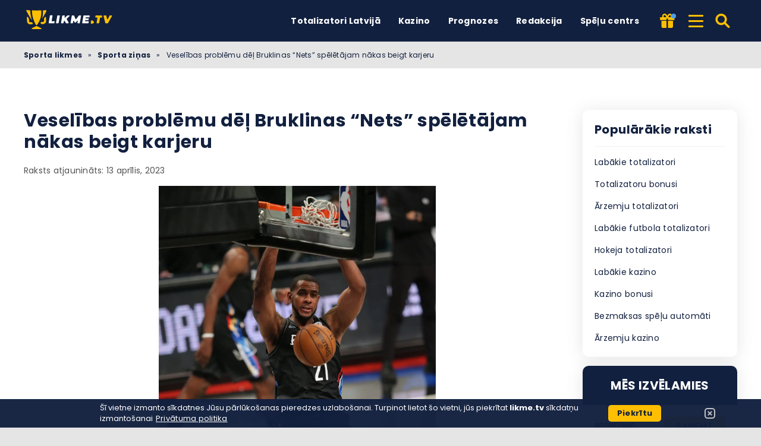

--- FILE ---
content_type: text/html; charset=UTF-8
request_url: https://likme.tv/sporta-zinas/veselibas-problemu-del-bruklinas-nets-speletajam-nakas-beigt-karjeru/
body_size: 18172
content:
<!DOCTYPE html><html lang="lv-LV" prefix="og: https://ogp.me/ns#"><head><meta http-equiv="content-type" content="text/html; charset=UTF-8"><meta http-equiv="X-UA-Compatible" content="IE=edge"><meta name="HandheldFriendly" content="true"><meta name="viewport" content="width=device-width, initial-scale=1, maximum-scale=5"><link rel="profile" href="https://gmpg.org/xfn/11"><link rel="icon" type="image/png" sizes="32x32" href="https://likme.tv/favicon-32x32.png"><link rel="icon" type="image/png" sizes="16x16" href="https://likme.tv/favicon-16x16.png"><link rel="shortcut icon" href="https://likme.tv/favicon.ico"><link rel="apple-touch-icon" sizes="180x180" href="https://likme.tv/apple-touch-icon.png"><link rel="mask-icon" href="https://likme.tv/safari-pinned-tab.svg" color="#12203f"><meta name="msapplication-TileImage" content="https://likme.tv/mstile-144x144.png"><link rel="manifest" href="https://likme.tv/site.webmanifest"><link rel="preload" href="https://likme.tv/wp-content/themes/ltv/assets/fonts/ltv/ltv.ttf?v21" as="font" type="font/ttf" crossorigin><link rel="preload" href="https://likme.tv/wp-content/themes/ltv/assets/fonts/ltv/ltv.woff?v21" as="font" type="font/woff" crossorigin><link rel="preload" href="https://likme.tv/wp-content/themes/ltv/assets/fonts/poppins/r.woff2" as="font" type="font/woff2" crossorigin><link rel="preload" href="https://likme.tv/wp-content/themes/ltv/assets/fonts/poppins/700.woff2" as="font" type="font/woff2" crossorigin><link rel="preload" href="https://likme.tv/wp-content/uploads/2022/08/likmetv-logo.svg" as="image" type="image/svg+xml"><link rel="preload" href="https://likme.tv/wp-content/uploads/2021/04/Lamarkuss-Oldrizs-likmetv-683x1024.jpg.webp" as="image" type="image/webp"><meta name="apple-mobile-web-app-title" content="LIKME.TV"><meta name="application-name" content="LIKME.TV"><meta name="msapplication-TileColor" content="#12203f"><meta name="theme-color" content="#12203f"><style>:where(body, iframe, pre, img, svg, video, canvas, select) {
            max-width: 100%;
            overflow: auto;
            word-break: break-word;
        }</style> <script data-cfasync="false" data-no-defer="1" data-no-minify="1" data-no-optimize="1">var ewww_webp_supported=!1;function check_webp_feature(A,e){var w;e=void 0!==e?e:function(){},ewww_webp_supported?e(ewww_webp_supported):((w=new Image).onload=function(){ewww_webp_supported=0<w.width&&0<w.height,e&&e(ewww_webp_supported)},w.onerror=function(){e&&e(!1)},w.src="data:image/webp;base64,"+{alpha:"UklGRkoAAABXRUJQVlA4WAoAAAAQAAAAAAAAAAAAQUxQSAwAAAARBxAR/Q9ERP8DAABWUDggGAAAABQBAJ0BKgEAAQAAAP4AAA3AAP7mtQAAAA=="}[A])}check_webp_feature("alpha");</script><script data-cfasync="false" data-no-defer="1" data-no-minify="1" data-no-optimize="1">var Arrive=function(c,w){"use strict";if(c.MutationObserver&&"undefined"!=typeof HTMLElement){var r,a=0,u=(r=HTMLElement.prototype.matches||HTMLElement.prototype.webkitMatchesSelector||HTMLElement.prototype.mozMatchesSelector||HTMLElement.prototype.msMatchesSelector,{matchesSelector:function(e,t){return e instanceof HTMLElement&&r.call(e,t)},addMethod:function(e,t,r){var a=e[t];e[t]=function(){return r.length==arguments.length?r.apply(this,arguments):"function"==typeof a?a.apply(this,arguments):void 0}},callCallbacks:function(e,t){t&&t.options.onceOnly&&1==t.firedElems.length&&(e=[e[0]]);for(var r,a=0;r=e[a];a++)r&&r.callback&&r.callback.call(r.elem,r.elem);t&&t.options.onceOnly&&1==t.firedElems.length&&t.me.unbindEventWithSelectorAndCallback.call(t.target,t.selector,t.callback)},checkChildNodesRecursively:function(e,t,r,a){for(var i,n=0;i=e[n];n++)r(i,t,a)&&a.push({callback:t.callback,elem:i}),0<i.childNodes.length&&u.checkChildNodesRecursively(i.childNodes,t,r,a)},mergeArrays:function(e,t){var r,a={};for(r in e)e.hasOwnProperty(r)&&(a[r]=e[r]);for(r in t)t.hasOwnProperty(r)&&(a[r]=t[r]);return a},toElementsArray:function(e){return e=void 0!==e&&("number"!=typeof e.length||e===c)?[e]:e}}),e=(l.prototype.addEvent=function(e,t,r,a){a={target:e,selector:t,options:r,callback:a,firedElems:[]};return this._beforeAdding&&this._beforeAdding(a),this._eventsBucket.push(a),a},l.prototype.removeEvent=function(e){for(var t,r=this._eventsBucket.length-1;t=this._eventsBucket[r];r--)e(t)&&(this._beforeRemoving&&this._beforeRemoving(t),(t=this._eventsBucket.splice(r,1))&&t.length&&(t[0].callback=null))},l.prototype.beforeAdding=function(e){this._beforeAdding=e},l.prototype.beforeRemoving=function(e){this._beforeRemoving=e},l),t=function(i,n){var o=new e,l=this,s={fireOnAttributesModification:!1};return o.beforeAdding(function(t){var e=t.target;e!==c.document&&e!==c||(e=document.getElementsByTagName("html")[0]);var r=new MutationObserver(function(e){n.call(this,e,t)}),a=i(t.options);r.observe(e,a),t.observer=r,t.me=l}),o.beforeRemoving(function(e){e.observer.disconnect()}),this.bindEvent=function(e,t,r){t=u.mergeArrays(s,t);for(var a=u.toElementsArray(this),i=0;i<a.length;i++)o.addEvent(a[i],e,t,r)},this.unbindEvent=function(){var r=u.toElementsArray(this);o.removeEvent(function(e){for(var t=0;t<r.length;t++)if(this===w||e.target===r[t])return!0;return!1})},this.unbindEventWithSelectorOrCallback=function(r){var a=u.toElementsArray(this),i=r,e="function"==typeof r?function(e){for(var t=0;t<a.length;t++)if((this===w||e.target===a[t])&&e.callback===i)return!0;return!1}:function(e){for(var t=0;t<a.length;t++)if((this===w||e.target===a[t])&&e.selector===r)return!0;return!1};o.removeEvent(e)},this.unbindEventWithSelectorAndCallback=function(r,a){var i=u.toElementsArray(this);o.removeEvent(function(e){for(var t=0;t<i.length;t++)if((this===w||e.target===i[t])&&e.selector===r&&e.callback===a)return!0;return!1})},this},i=new function(){var s={fireOnAttributesModification:!1,onceOnly:!1,existing:!1};function n(e,t,r){return!(!u.matchesSelector(e,t.selector)||(e._id===w&&(e._id=a++),-1!=t.firedElems.indexOf(e._id)))&&(t.firedElems.push(e._id),!0)}var c=(i=new t(function(e){var t={attributes:!1,childList:!0,subtree:!0};return e.fireOnAttributesModification&&(t.attributes=!0),t},function(e,i){e.forEach(function(e){var t=e.addedNodes,r=e.target,a=[];null!==t&&0<t.length?u.checkChildNodesRecursively(t,i,n,a):"attributes"===e.type&&n(r,i)&&a.push({callback:i.callback,elem:r}),u.callCallbacks(a,i)})})).bindEvent;return i.bindEvent=function(e,t,r){t=void 0===r?(r=t,s):u.mergeArrays(s,t);var a=u.toElementsArray(this);if(t.existing){for(var i=[],n=0;n<a.length;n++)for(var o=a[n].querySelectorAll(e),l=0;l<o.length;l++)i.push({callback:r,elem:o[l]});if(t.onceOnly&&i.length)return r.call(i[0].elem,i[0].elem);setTimeout(u.callCallbacks,1,i)}c.call(this,e,t,r)},i},o=new function(){var a={};function i(e,t){return u.matchesSelector(e,t.selector)}var n=(o=new t(function(){return{childList:!0,subtree:!0}},function(e,r){e.forEach(function(e){var t=e.removedNodes,e=[];null!==t&&0<t.length&&u.checkChildNodesRecursively(t,r,i,e),u.callCallbacks(e,r)})})).bindEvent;return o.bindEvent=function(e,t,r){t=void 0===r?(r=t,a):u.mergeArrays(a,t),n.call(this,e,t,r)},o};d(HTMLElement.prototype),d(NodeList.prototype),d(HTMLCollection.prototype),d(HTMLDocument.prototype),d(Window.prototype);var n={};return s(i,n,"unbindAllArrive"),s(o,n,"unbindAllLeave"),n}function l(){this._eventsBucket=[],this._beforeAdding=null,this._beforeRemoving=null}function s(e,t,r){u.addMethod(t,r,e.unbindEvent),u.addMethod(t,r,e.unbindEventWithSelectorOrCallback),u.addMethod(t,r,e.unbindEventWithSelectorAndCallback)}function d(e){e.arrive=i.bindEvent,s(i,e,"unbindArrive"),e.leave=o.bindEvent,s(o,e,"unbindLeave")}}(window,void 0),ewww_webp_supported=!1;function check_webp_feature(e,t){var r;ewww_webp_supported?t(ewww_webp_supported):((r=new Image).onload=function(){ewww_webp_supported=0<r.width&&0<r.height,t(ewww_webp_supported)},r.onerror=function(){t(!1)},r.src="data:image/webp;base64,"+{alpha:"UklGRkoAAABXRUJQVlA4WAoAAAAQAAAAAAAAAAAAQUxQSAwAAAARBxAR/Q9ERP8DAABWUDggGAAAABQBAJ0BKgEAAQAAAP4AAA3AAP7mtQAAAA==",animation:"UklGRlIAAABXRUJQVlA4WAoAAAASAAAAAAAAAAAAQU5JTQYAAAD/////AABBTk1GJgAAAAAAAAAAAAAAAAAAAGQAAABWUDhMDQAAAC8AAAAQBxAREYiI/gcA"}[e])}function ewwwLoadImages(e){if(e){for(var t=document.querySelectorAll(".batch-image img, .image-wrapper a, .ngg-pro-masonry-item a, .ngg-galleria-offscreen-seo-wrapper a"),r=0,a=t.length;r<a;r++)ewwwAttr(t[r],"data-src",t[r].getAttribute("data-webp")),ewwwAttr(t[r],"data-thumbnail",t[r].getAttribute("data-webp-thumbnail"));for(var i=document.querySelectorAll("div.woocommerce-product-gallery__image"),r=0,a=i.length;r<a;r++)ewwwAttr(i[r],"data-thumb",i[r].getAttribute("data-webp-thumb"))}for(var n=document.querySelectorAll("video"),r=0,a=n.length;r<a;r++)ewwwAttr(n[r],"poster",e?n[r].getAttribute("data-poster-webp"):n[r].getAttribute("data-poster-image"));for(var o,l=document.querySelectorAll("img.ewww_webp_lazy_load"),r=0,a=l.length;r<a;r++)e&&(ewwwAttr(l[r],"data-lazy-srcset",l[r].getAttribute("data-lazy-srcset-webp")),ewwwAttr(l[r],"data-srcset",l[r].getAttribute("data-srcset-webp")),ewwwAttr(l[r],"data-lazy-src",l[r].getAttribute("data-lazy-src-webp")),ewwwAttr(l[r],"data-src",l[r].getAttribute("data-src-webp")),ewwwAttr(l[r],"data-orig-file",l[r].getAttribute("data-webp-orig-file")),ewwwAttr(l[r],"data-medium-file",l[r].getAttribute("data-webp-medium-file")),ewwwAttr(l[r],"data-large-file",l[r].getAttribute("data-webp-large-file")),null!=(o=l[r].getAttribute("srcset"))&&!1!==o&&o.includes("R0lGOD")&&ewwwAttr(l[r],"src",l[r].getAttribute("data-lazy-src-webp"))),l[r].className=l[r].className.replace(/\bewww_webp_lazy_load\b/,"");for(var s=document.querySelectorAll(".ewww_webp"),r=0,a=s.length;r<a;r++)e?(ewwwAttr(s[r],"srcset",s[r].getAttribute("data-srcset-webp")),ewwwAttr(s[r],"src",s[r].getAttribute("data-src-webp")),ewwwAttr(s[r],"data-orig-file",s[r].getAttribute("data-webp-orig-file")),ewwwAttr(s[r],"data-medium-file",s[r].getAttribute("data-webp-medium-file")),ewwwAttr(s[r],"data-large-file",s[r].getAttribute("data-webp-large-file")),ewwwAttr(s[r],"data-large_image",s[r].getAttribute("data-webp-large_image")),ewwwAttr(s[r],"data-src",s[r].getAttribute("data-webp-src"))):(ewwwAttr(s[r],"srcset",s[r].getAttribute("data-srcset-img")),ewwwAttr(s[r],"src",s[r].getAttribute("data-src-img"))),s[r].className=s[r].className.replace(/\bewww_webp\b/,"ewww_webp_loaded");window.jQuery&&jQuery.fn.isotope&&jQuery.fn.imagesLoaded&&(jQuery(".fusion-posts-container-infinite").imagesLoaded(function(){jQuery(".fusion-posts-container-infinite").hasClass("isotope")&&jQuery(".fusion-posts-container-infinite").isotope()}),jQuery(".fusion-portfolio:not(.fusion-recent-works) .fusion-portfolio-wrapper").imagesLoaded(function(){jQuery(".fusion-portfolio:not(.fusion-recent-works) .fusion-portfolio-wrapper").isotope()}))}function ewwwWebPInit(e){ewwwLoadImages(e),ewwwNggLoadGalleries(e),document.arrive(".ewww_webp",function(){ewwwLoadImages(e)}),document.arrive(".ewww_webp_lazy_load",function(){ewwwLoadImages(e)}),document.arrive("videos",function(){ewwwLoadImages(e)}),"loading"==document.readyState?document.addEventListener("DOMContentLoaded",ewwwJSONParserInit):("undefined"!=typeof galleries&&ewwwNggParseGalleries(e),ewwwWooParseVariations(e))}function ewwwAttr(e,t,r){null!=r&&!1!==r&&e.setAttribute(t,r)}function ewwwJSONParserInit(){"undefined"!=typeof galleries&&check_webp_feature("alpha",ewwwNggParseGalleries),check_webp_feature("alpha",ewwwWooParseVariations)}function ewwwWooParseVariations(e){if(e)for(var t=document.querySelectorAll("form.variations_form"),r=0,a=t.length;r<a;r++){var i=t[r].getAttribute("data-product_variations"),n=!1;try{for(var o in i=JSON.parse(i))void 0!==i[o]&&void 0!==i[o].image&&(void 0!==i[o].image.src_webp&&(i[o].image.src=i[o].image.src_webp,n=!0),void 0!==i[o].image.srcset_webp&&(i[o].image.srcset=i[o].image.srcset_webp,n=!0),void 0!==i[o].image.full_src_webp&&(i[o].image.full_src=i[o].image.full_src_webp,n=!0),void 0!==i[o].image.gallery_thumbnail_src_webp&&(i[o].image.gallery_thumbnail_src=i[o].image.gallery_thumbnail_src_webp,n=!0),void 0!==i[o].image.thumb_src_webp&&(i[o].image.thumb_src=i[o].image.thumb_src_webp,n=!0));n&&ewwwAttr(t[r],"data-product_variations",JSON.stringify(i))}catch(e){}}}function ewwwNggParseGalleries(e){if(e)for(var t in galleries){var r=galleries[t];galleries[t].images_list=ewwwNggParseImageList(r.images_list)}}function ewwwNggLoadGalleries(e){e&&document.addEventListener("ngg.galleria.themeadded",function(e,t){window.ngg_galleria._create_backup=window.ngg_galleria.create,window.ngg_galleria.create=function(e,t){var r=$(e).data("id");return galleries["gallery_"+r].images_list=ewwwNggParseImageList(galleries["gallery_"+r].images_list),window.ngg_galleria._create_backup(e,t)}})}function ewwwNggParseImageList(e){for(var t in e){var r=e[t];if(void 0!==r["image-webp"]&&(e[t].image=r["image-webp"],delete e[t]["image-webp"]),void 0!==r["thumb-webp"]&&(e[t].thumb=r["thumb-webp"],delete e[t]["thumb-webp"]),void 0!==r.full_image_webp&&(e[t].full_image=r.full_image_webp,delete e[t].full_image_webp),void 0!==r.srcsets)for(var a in r.srcsets)nggSrcset=r.srcsets[a],void 0!==r.srcsets[a+"-webp"]&&(e[t].srcsets[a]=r.srcsets[a+"-webp"],delete e[t].srcsets[a+"-webp"]);if(void 0!==r.full_srcsets)for(var i in r.full_srcsets)nggFSrcset=r.full_srcsets[i],void 0!==r.full_srcsets[i+"-webp"]&&(e[t].full_srcsets[i]=r.full_srcsets[i+"-webp"],delete e[t].full_srcsets[i+"-webp"])}return e}check_webp_feature("alpha",ewwwWebPInit);</script> <style>img:is([sizes="auto" i], [sizes^="auto," i]) { contain-intrinsic-size: 3000px 1500px }</style><link rel="alternate" hreflang="lv" href="https://likme.tv/sporta-zinas/veselibas-problemu-del-bruklinas-nets-speletajam-nakas-beigt-karjeru/"><link rel="alternate" hreflang="x-default" href="https://likme.tv/sporta-zinas/veselibas-problemu-del-bruklinas-nets-speletajam-nakas-beigt-karjeru/"><link media="all" href="https://likme.tv/wp-content/resources/css/aggregated_89f74ab4be3c9773d90964c1de760c31.css" rel="stylesheet"><title>Veselības problēmu dēļ Bruklinas &quot;Nets&quot; spēlētājam nākas beigt karjeru | Likme TV</title><meta name="description" content="NBA komandas Bruklinas &quot;Nets&quot; spēlētājs Lamarkuss Oldridžs sirdsdarbības problēmu dēļ ir spiests likt punktu savai karjerai"><meta name="robots" content="follow, index, max-snippet:-1, max-video-preview:-1, max-image-preview:large"><link rel="canonical" href="https://likme.tv/sporta-zinas/veselibas-problemu-del-bruklinas-nets-speletajam-nakas-beigt-karjeru/"><meta property="og:locale" content="lv_LV"><meta property="og:type" content="article"><meta property="og:title" content="Veselības problēmu dēļ Bruklinas &quot;Nets&quot; spēlētājam nākas beigt karjeru | Likme TV"><meta property="og:description" content="NBA komandas Bruklinas &quot;Nets&quot; spēlētājs Lamarkuss Oldridžs sirdsdarbības problēmu dēļ ir spiests likt punktu savai karjerai"><meta property="og:url" content="https://likme.tv/sporta-zinas/veselibas-problemu-del-bruklinas-nets-speletajam-nakas-beigt-karjeru/"><meta property="og:site_name" content="Likme TV"><meta property="article:author" content="https://www.facebook.com/letanews"><meta property="article:tag" content="Bruklinas Nets"><meta property="article:tag" content="Lamarkuss Oldridžs"><meta property="article:tag" content="NBA"><meta property="article:section" content="Sporta ziņas"><meta property="og:updated_time" content="2023-04-13T15:26:29+03:00"><meta property="og:image" content="https://likme.tv/wp-content/uploads/2021/04/Lamarkuss-Oldrizs-likmetv-scaled-e1618504356938.jpg"><meta property="og:image:secure_url" content="https://likme.tv/wp-content/uploads/2021/04/Lamarkuss-Oldrizs-likmetv-scaled-e1618504356938.jpg"><meta property="og:image:width" content="750"><meta property="og:image:height" content="483"><meta property="og:image:alt" content="Lamarkuss Oldrižs, NBA, likmetv"><meta property="og:image:type" content="image/jpeg"><meta property="article:published_time" content="2021-04-15T19:04:19+03:00"><meta property="article:modified_time" content="2023-04-13T15:26:29+03:00"><meta name="twitter:card" content="summary_large_image"><meta name="twitter:title" content="Veselības problēmu dēļ Bruklinas &quot;Nets&quot; spēlētājam nākas beigt karjeru | Likme TV"><meta name="twitter:description" content="NBA komandas Bruklinas &quot;Nets&quot; spēlētājs Lamarkuss Oldridžs sirdsdarbības problēmu dēļ ir spiests likt punktu savai karjerai"><meta name="twitter:creator" content="@LETAsports"><meta name="twitter:image" content="https://likme.tv/wp-content/uploads/2021/04/Lamarkuss-Oldrizs-likmetv-scaled-e1618504356938.jpg"><meta name="twitter:label1" content="Written by"><meta name="twitter:data1" content="LETA"> <script type="application/ld+json" class="rank-math-schema-pro">{"@context":"https://schema.org","@graph":[{"@type":"Organization","@id":"https://likme.tv/#organization","name":"Likme TV"},{"@type":"WebSite","@id":"https://likme.tv/#website","url":"https://likme.tv","name":"Likme TV","publisher":{"@id":"https://likme.tv/#organization"},"inLanguage":"lv-LV","potentialAction":{"@type":"SearchAction","target":"https://likme.tv/search/{search_term_string}/","query-input":"required name=search_term_string"}},{"@type":"ImageObject","@id":"https://likme.tv/wp-content/uploads/2021/04/Lamarkuss-Oldrizs-likmetv-scaled-e1618504356938.jpg","url":"https://likme.tv/wp-content/uploads/2021/04/Lamarkuss-Oldrizs-likmetv-scaled-e1618504356938.jpg","width":"750","height":"483","caption":"Lamarkuss Oldri\u017es, NBA, likmetv","inLanguage":"lv-LV"},{"@type":"BreadcrumbList","@id":"https://likme.tv/sporta-zinas/veselibas-problemu-del-bruklinas-nets-speletajam-nakas-beigt-karjeru/#breadcrumb","itemListElement":[{"@type":"ListItem","position":"1","item":{"@id":"https://likme.tv","name":"Sporta likmes"}},{"@type":"ListItem","position":"2","item":{"@id":"https://likme.tv/sporta-zinas/","name":"Sporta zi\u0146as"}},{"@type":"ListItem","position":"3","item":{"@id":"https://likme.tv/sporta-zinas/veselibas-problemu-del-bruklinas-nets-speletajam-nakas-beigt-karjeru/","name":"Vesel\u012bbas probl\u0113mu d\u0113\u013c Bruklinas &#8220;Nets&#8221; sp\u0113l\u0113t\u0101jam n\u0101kas beigt karjeru"}}]},{"@type":"WebPage","@id":"https://likme.tv/sporta-zinas/veselibas-problemu-del-bruklinas-nets-speletajam-nakas-beigt-karjeru/#webpage","url":"https://likme.tv/sporta-zinas/veselibas-problemu-del-bruklinas-nets-speletajam-nakas-beigt-karjeru/","name":"Vesel\u012bbas probl\u0113mu d\u0113\u013c Bruklinas &quot;Nets&quot; sp\u0113l\u0113t\u0101jam n\u0101kas beigt karjeru | Likme TV","datePublished":"2021-04-15T19:04:19+03:00","dateModified":"2023-04-13T15:26:29+03:00","isPartOf":{"@id":"https://likme.tv/#website"},"primaryImageOfPage":{"@id":"https://likme.tv/wp-content/uploads/2021/04/Lamarkuss-Oldrizs-likmetv-scaled-e1618504356938.jpg"},"inLanguage":"lv-LV","breadcrumb":{"@id":"https://likme.tv/sporta-zinas/veselibas-problemu-del-bruklinas-nets-speletajam-nakas-beigt-karjeru/#breadcrumb"}},{"@type":"Person","@id":"https://likme.tv/author/leta/","name":"LETA","description":"Nacion\u0101l\u0101 inform\u0101cijas a\u0123ent\u016bra, kas rada uzticamu saturu un sniedz individualiz\u0113tus pakalpojumus profesion\u0101liem inform\u0101cijas lietot\u0101jiem.\u00a0M\u016bsu galven\u0101 v\u0113rt\u012bba ir pieredz\u0113jus\u012b 150 darbinieku komanda. LETA ik dienu r\u016bp\u0113jas par to, lai p\u0101rbaud\u012btu un no milz\u012bg\u0101s inform\u0101cijas pl\u016bsmas atlas\u012btu un pieg\u0101d\u0101tu klientiem.","url":"https://likme.tv/author/leta/","image":{"@type":"ImageObject","@id":"https://likme.tv/wp-content/uploads/2021/03/LETA_logo-3-96x96.png","url":"https://likme.tv/wp-content/uploads/2021/03/LETA_logo-3-96x96.png","caption":"LETA","inLanguage":"lv-LV"},"sameAs":["https://www.facebook.com/letanews","https://twitter.com/LETAsports","https://www.facebook.com/letanews","https://www.linkedin.com/company/leta"],"worksFor":{"@id":"https://likme.tv/#organization"}},{"articleSection":"Basketbola zi\u0146as, Sporta zi\u0146as","headline":"Vesel\u012bbas probl\u0113mu d\u0113\u013c Bruklinas &quot;Nets&quot; sp\u0113l\u0113t\u0101jam n\u0101kas beigt karjeru | Likme TV","description":"NBA komandas Bruklinas &quot;Nets&quot; sp\u0113l\u0113t\u0101js Lamarkuss Oldrid\u017es sirdsdarb\u012bbas probl\u0113mu d\u0113\u013c ir spiests likt punktu savai karjerai","@type":"BlogPosting","author":{"@id":"https://likme.tv/author/leta/","name":"LETA"},"datePublished":"2021-04-15T19:04:19+03:00","dateModified":"2023-04-13T15:26:29+03:00","image":{"@id":"https://likme.tv/wp-content/uploads/2021/04/Lamarkuss-Oldrizs-likmetv-scaled-e1618504356938.jpg"},"name":"Vesel\u012bbas probl\u0113mu d\u0113\u013c Bruklinas &quot;Nets&quot; sp\u0113l\u0113t\u0101jam n\u0101kas beigt karjeru | Likme TV","@id":"https://likme.tv/sporta-zinas/veselibas-problemu-del-bruklinas-nets-speletajam-nakas-beigt-karjeru/#schema-1104839","isPartOf":{"@id":"https://likme.tv/sporta-zinas/veselibas-problemu-del-bruklinas-nets-speletajam-nakas-beigt-karjeru/#webpage"},"publisher":{"@id":"https://likme.tv/#organization"},"inLanguage":"lv-LV","mainEntityOfPage":{"@id":"https://likme.tv/sporta-zinas/veselibas-problemu-del-bruklinas-nets-speletajam-nakas-beigt-karjeru/#webpage"}}]}</script> <link rel='dns-prefetch' href='//www.googletagmanager.com'><link rel='preconnect' href='https://s.likme.tv'><style id='classic-theme-styles-inline-css'>/*! This file is auto-generated */
.wp-block-button__link{color:#fff;background-color:#32373c;border-radius:9999px;box-shadow:none;text-decoration:none;padding:calc(.667em + 2px) calc(1.333em + 2px);font-size:1.125em}.wp-block-file__button{background:#32373c;color:#fff;text-decoration:none}</style><style id='safe-svg-svg-icon-style-inline-css'>.safe-svg-cover{text-align:center}.safe-svg-cover .safe-svg-inside{display:inline-block;max-width:100%}.safe-svg-cover svg{fill:currentColor;height:100%;max-height:100%;max-width:100%;width:100%}</style> <script id="ltv-red-analytics-js-extra">var ltv_red_anly = {"g_id":"G-JWDV6WC7W9","lang":"\/lv","sd":"0"};</script> <script id="main-js-extra">var LTV = {"search_link":"https:\/\/likme.tv\/search\/","sw":"0","search_too_short":"L\u016bdzu, pagariniet \u0161o tekstu l\u012bdz %s vai vair\u0101k rakstz\u012bm\u0113m.","aff_link_output_type":"BUTTON","desk_width":"1200"};</script> <script id="ezf-min-js-extra">var ezf_var = {"ajaxurl":"https:\/\/likme.tv\/wp-content\/ajax.php","aff_behavior":"proxy"};</script> <script src="https://likme.tv/wp-content/themes/ltv/assets/js/ezf-min.js?ver=2.3.528" id="ezf-min-js" defer data-wp-strategy="defer"></script> <link rel="alternate" title="oEmbed (JSON)" type="application/json+oembed" href="https://likme.tv/wp-json/oembed/1.0/embed?url=https%3A%2F%2Flikme.tv%2Fsporta-zinas%2Fveselibas-problemu-del-bruklinas-nets-speletajam-nakas-beigt-karjeru%2F"><link rel="alternate" title="oEmbed (XML)" type="text/xml+oembed" href="https://likme.tv/wp-json/oembed/1.0/embed?url=https%3A%2F%2Flikme.tv%2Fsporta-zinas%2Fveselibas-problemu-del-bruklinas-nets-speletajam-nakas-beigt-karjeru%2F&#038;format=xml"> <script>document.cookie = "ltvSession=1; path=/; max-age=2592000";</script> <script>(function(c, l, a, r, i, t, y) {
      c[a] = c[a] || function() {
        (c[a].q = c[a].q || []).push(arguments)
      };
      t = l.createElement(r);
      t.async = 1;
      t.src = "https://www.clarity.ms/tag/" + i;
      y = l.getElementsByTagName(r)[0];
      y.parentNode.insertBefore(t, y);
    })(window, document, "clarity", "script", "sxp1hpmae3");</script> <script>// GTAG - Initialize Data Layer
                    window.dataLayer = window.dataLayer || [];
                    window.gtag = function() { dataLayer.push(arguments); }

                    //Set the default consent state
                    gtag('consent', 'default', {
                        'ad_storage': 'denied',
                        'ad_user_data': 'denied',
                        'ad_personalization': 'denied',
                        'analytics_storage': 'granted',
                        'functionality_storage': 'granted',
                        'personalization_storage': 'granted',
                        'security_storage': 'granted',
                        'wait_for_update': 500
                    });

                    // Load existing choices
                    var cookie_consentGranted = ltv_cookie_grant_get();
                    if (cookie_consentGranted) {
                        gtag('consent', 'update', cookie_consentGranted);
                    }

                    function ltv_cookie_grant_get() {
                        var v = document.cookie.match('(^|;) ?' + "cookie_consentGranted" + '=([^;]*)(;|$)');
                        var value = v ? v[2] : null;
                        return value ? JSON.parse(value) : null;
                    }

                    // MS Clarity
                    var msc_granted = localStorage.getItem('msc_granted');
                    if (typeof window.clarity === 'function' && msc_granted) {
                        window.clarity('consentv2', {
                            ad_Storage: 'granted',
                            analytics_Storage: 'granted'
                        });
                    }</script> <style media="screen">.hdsb-stickybanner{background: linear-gradient(90deg, #004a7c,#36003a);}.hdsb-stickybanner{border-top-color: #fbcb00 !important;}.hdsb-stickybanner-btn{background: #fbcb00 !important;}.hdsb-stickybanner-btn{color: #0a0a0a !important;}</style> <script>document.addEventListener('DOMContentLoaded', function() {
            var images = document.querySelectorAll('img');

            if (images) {
                images.forEach(function(img) {
                    var sizes = img.getAttribute('data-sizes');
                    if (sizes) {
                        img.setAttribute('sizes', sizes);
                        img.removeAttribute('data-sizes');
                    }
                });
            }
        });</script> </head><body class="wp-singular post-template-default single single-post postid-6049 single-format-standard wp-theme-ltv cs-betting">
<script data-cfasync="false" data-no-defer="1" data-no-minify="1" data-no-optimize="1">if(typeof ewww_webp_supported==="undefined"){var ewww_webp_supported=!1}if(ewww_webp_supported){document.body.classList.add("webp-support")}</script><div class="ltv-header-spacing"></div><header class="ltv-header-main small"><div class="container"><div class="h-mobile-nav-btn" > <button aria-label="Izvēlne" type="button"> <span class="top"></span> <span class="middle"></span> <span class="bottom"></span> </button></div><div class="logo"> <a href="https://likme.tv" aria-label="Likme TV"> <img width="165" height="38" src="https://likme.tv/wp-content/uploads/2022/08/likmetv-logo.svg" loading="eager" class="skip-lazy" alt="Likme TV"> </a></div><nav id="ltv-nav-main" class="ltv-nav-main scroll"><div class="ltv-nav-main-inner"><ul class="m-desk"><li class="menu-item-has-children"><div class="ltv-menu-item has-no-icon" ><a href="https://likme.tv/totalizators/" class="ltv-menu-link">Totalizatori Latvijā</a> <a href="javascript:" class="ltv-submenu-expand-btn" aria-label="Apskatīt izvēlni: Totalizatori Latvijā"></a></div><ul class="sub-menu depth-0"><li class="menu-item-has-children"><div class="ltv-menu-item has-no-icon"><a>Labākie totalizatori</a> <a href="javascript:" class="ltv-submenu-expand-btn" aria-label="Apskatīt izvēlni: Labākie totalizatori"></a></div><ul class="sub-menu depth-1"><li><a href="https://likme.tv/totalizators/lvbet/">LV BET</a></li><li><a href="https://likme.tv/totalizators/luckybet/">Luckybet</a></li><li><a href="https://likme.tv/totalizators/tonybet/">Tonybet</a></li><li><a href="https://likme.tv/totalizators/x3000lv/">x3000.lv</a></li><li><a href="https://likme.tv/totalizators/klondaika/">Klondaika</a></li><li><a href="https://likme.tv/totalizators/pafbet/">Pafbet</a></li><li><a href="https://likme.tv/totalizators/olybet/">OlyBet</a></li><li><a href="https://likme.tv/totalizators/optibet/">Optibet</a></li><li><a href="https://likme.tv/totalizators/11lv/">11.lv</a></li></ul></li><li class="menu-item-has-children"><div class="ltv-menu-item has-no-icon"><a>Sports</a> <a href="javascript:" class="ltv-submenu-expand-btn" aria-label="Apskatīt izvēlni: Sports"></a></div><ul class="sub-menu depth-1"><li><a href="https://likme.tv/totalizators/futbola/">Futbols</a></li><li><a href="https://likme.tv/totalizators/hokejs/">Hokejs</a></li><li><a href="https://likme.tv/totalizators/teniss/">Teniss</a></li><li><a href="https://likme.tv/totalizators/bokss/">Bokss</a></li><li><a href="https://likme.tv/totalizators/volejbols/">Volejbols</a></li><li><a href="https://likme.tv/totalizators/esports/">Esporta</a></li><li><a href="https://likme.tv/totalizators/f1/">F1</a></li><li><a href="https://likme.tv/totalizators/mma/">MMA</a></li></ul></li><li><a href="https://likme.tv/totalizators/">Labākie totalizatori</a></li><li><a href="https://likme.tv/totalizators/licencetie/">Licencēti totalizatori</a></li><li><a href="https://likme.tv/bonusi/bezriska-likme/">Bezriska likmes</a></li><li><a href="https://likme.tv/bonusi/">Labākie Totalizatoru Bonusi Latvijā 2026</a></li></ul></li><li class="menu-item-has-children"><div class="ltv-menu-item has-no-icon" ><a href="https://likme.tv/kazino/" class="ltv-menu-link">Kazino</a> <a href="javascript:" class="ltv-submenu-expand-btn" aria-label="Apskatīt izvēlni: Kazino"></a></div><ul class="sub-menu depth-0"><li class="menu-item-has-children"><div class="ltv-menu-item has-no-icon"><a href="javascript:">Labākie kazino</a> <a href="javascript:" class="ltv-submenu-expand-btn" aria-label="Apskatīt izvēlni: Labākie kazino"></a></div><ul class="sub-menu depth-1"><li><a href="https://likme.tv/kazino/lvbet/">LVBET kazino</a></li><li><a href="https://likme.tv/kazino/lucky-bet/">Luckybet casino</a></li><li><a href="https://likme.tv/kazino/optibet/">Optibet kazino</a></li><li><a href="https://likme.tv/kazino/tonybet/">Tonybet kazino</a></li><li><a href="https://likme.tv/kazino/spelet-kazino/">Spelet.lv kazino</a></li><li><a href="https://likme.tv/kazino/klondaika-lv/">Klondaika kazino</a></li><li><a href="https://likme.tv/kazino/olybet/">Olybet kazino</a></li><li><a href="https://likme.tv/kazino/laimz-kazino/">Laimz kazino</a></li><li><a href="https://likme.tv/kazino/pafbet/">Pafbet kazino</a></li><li><a href="https://likme.tv/kazino/spins-lv/">Spins.lv kazino</a></li></ul></li><li><a href="https://likme.tv/kazino/azartspeles/">Azartspēļu kazino</a></li><li><a href="https://likme.tv/kazino/arzemju/">Ārzemju online kazino</a></li><li><a href="https://likme.tv/kazino/live/">Live kazino</a></li><li><a href="https://likme.tv/kazino/speles/">Online kazino spēles</a></li><li><a href="https://likme.tv/kazino/slots/">Spēļu automāti</a></li><li><a href="https://likme.tv/kazino/poker/">Poker</a></li><li><a href="https://likme.tv/kazino/loterija/">Loterijas</a></li><li><a href="https://likme.tv/kazino/bonusi/">Kazino bonusi</a></li></ul></li><li class="menu-item-has-children"><div class="ltv-menu-item has-no-icon" ><a href="/prognozes/" class="ltv-menu-link">Prognozes</a> <a href="javascript:" class="ltv-submenu-expand-btn" aria-label="Apskatīt izvēlni: Prognozes"></a></div><ul class="sub-menu depth-0"><li><a href="https://likme.tv/prognozes/basketbols/">Basketbola prognozes</a></li><li><a href="https://likme.tv/prognozes/futbols/">Futbola prognozes</a></li><li><a href="https://likme.tv/prognozes/hokejs/">Hokeja prognozes</a></li><li><a href="https://likme.tv/?page_id=1013">Eksperti</a></li></ul></li><li><div class="ltv-menu-item has-no-icon" ><a href="https://likme.tv/sporta-zinas/" class="ltv-menu-link">Redakcija</a></div></li><li><div class="ltv-menu-item has-no-icon" ><a href="https://likme.tv/match-center/" class="ltv-menu-link">Spēļu centrs</a></div></li></ul><div class="ltv-sm-menu mob"><ul><li class="menu-item-has-children"><div class="ltv-menu-item has-no-icon" ><a href="javascript:" class="ltv-menu-link">Totalizatoru apskati</a> <a href="javascript:" class="ltv-submenu-expand-btn" aria-label="Apskatīt izvēlni: Totalizatoru apskati"></a></div><ul class="sub-menu depth-0"><li><a href="https://likme.tv/totalizators/lvbet/">LVBet totalizatora pārskats Latvijā</a></li><li><a href="https://likme.tv/totalizators/tonybet/">TonyBet totalizatora pārskats Latvijā</a></li><li><a href="https://likme.tv/totalizators/klondaika/">Klondaika totalizatora pārskats Latvijā</a></li></ul></li><li class="menu-item-has-children"><div class="ltv-menu-item has-no-icon" ><a href="javascript:" class="ltv-menu-link">Reģistrēšanās sporta totalizatoros</a> <a href="javascript:" class="ltv-submenu-expand-btn" aria-label="Apskatīt izvēlni: Reģistrēšanās sporta totalizatoros"></a></div><ul class="sub-menu depth-0"><li><a href="https://likme.tv/totalizators/betsafe/registracija/">Betsafe reģistrācija</a></li><li><a href="https://likme.tv/totalizators/fenikss-casino/registracija/">Fenikss reģistrācija</a></li><li><a href="https://likme.tv/totalizators/klondaika/registracija/">Klondaika reģistrācija</a></li><li><a href="https://likme.tv/totalizators/lvbet/registracija/">LVBET reģistrācija</a></li><li><a href="https://likme.tv/totalizators/olybet/registracija/">Olybet reģistrācija</a></li><li><a href="https://likme.tv/totalizators/optibet/registracija/">Optibet reģistrācija</a></li><li><a href="https://likme.tv/totalizators/pafbet/registracija/">pafbet reģistrācija</a></li><li><a href="https://likme.tv/totalizators/synottip/registracija/">synottip reģistrācija</a></li><li><a href="https://likme.tv/totalizators/tonybet/registracija/">Tonybet reģistrācija</a></li><li><a href="https://likme.tv/totalizators/11lv/registracija/">11lv reģistrācija</a></li></ul></li><li class="menu-item-has-children"><div class="ltv-menu-item has-no-icon" ><a href="javascript:" class="ltv-menu-link">Sporta veidu likmes</a> <a href="javascript:" class="ltv-submenu-expand-btn" aria-label="Apskatīt izvēlni: Sporta veidu likmes"></a></div><ul class="sub-menu depth-0"><li><a href="https://likme.tv/totalizators/futbola/">Labākie futbola totalizatori</a></li><li><a href="https://likme.tv/totalizators/bokss/">Totalizatori boksa likmēm</a></li><li><a href="https://likme.tv/totalizators/hokejs/">Labākie Latvijas hokeja totalizatori</a></li><li><a href="https://likme.tv/totalizators/teniss/">Latvijas labākie totalizatori tenisa likmēm</a></li><li><a href="https://likme.tv/totalizators/volejbols/">Labākie totalizatori volejbola likmēm</a></li></ul></li><li class="menu-item-has-children"><div class="ltv-menu-item has-no-icon" ><a href="javascript:" class="ltv-menu-link">Kazino apskati</a> <a href="javascript:" class="ltv-submenu-expand-btn" aria-label="Apskatīt izvēlni: Kazino apskati"></a></div><ul class="sub-menu depth-0"><li><a href="https://likme.tv/kazino/betsafe/">Betsafe kazino pārskats Latvijā</a></li><li><a href="https://likme.tv/kazino/pafbet/">Pafbet Apskats: Vienīgais Bonuss Bez Apgrozījuma</a></li><li><a href="https://likme.tv/kazino/spelet-kazino/">Spelet lv kazino</a></li><li><a href="https://likme.tv/kazino/laimz-kazino/">Laimz kazino</a></li><li><a href="https://likme.tv/kazino/olybet/">Olybet kazino pārskats Latvijā</a></li><li><a href="https://likme.tv/kazino/optibet/">Optibet kazino</a></li><li><a href="https://likme.tv/kazino/spins-lv/">Spins LV kazino pārskats – licence, bonusi un atsauksmes</a></li><li><a href="https://likme.tv/kazino/synottip-kazino/">Synottip kazino pārskats Latvijā</a></li><li><a href="https://likme.tv/kazino/tonybet/">TonyBet kazino pārskats Latvijā</a></li></ul></li><li class="menu-item-has-children"><div class="ltv-menu-item has-no-icon" ><a href="javascript:" class="ltv-menu-link">Spēļu automāti</a> <a href="javascript:" class="ltv-submenu-expand-btn" aria-label="Apskatīt izvēlni: Spēļu automāti"></a></div><ul class="sub-menu depth-0"><li><a href="https://likme.tv/kazino/slots/book-of-ra/">Book of Ra</a></li><li><a href="https://likme.tv/kazino/slots/fruit-cocktail/">Fruit Cocktail</a></li><li><a href="https://likme.tv/kazino/slots/hot-spin/">Hot Spin</a></li><li><a href="https://likme.tv/kazino/slots/irish-pot-luck/">Irish Pot Luck</a></li><li><a href="https://likme.tv/kazino/slots/jack-hammer/">Jack Hammer</a></li><li><a href="https://likme.tv/kazino/slots/lucky-ladys-charm-deluxe/">Lucky Lady’s Charm Deluxe</a></li><li><a href="https://likme.tv/kazino/slots/macau-high-roller/">Macau High Roller</a></li><li><a href="https://likme.tv/kazino/slots/mega-moolah/">Mega Moolah</a></li><li><a href="https://likme.tv/kazino/slots/real-steal/">Reel Steal</a></li><li><a href="https://likme.tv/kazino/slots/sizzling-hot/">Sizzling Hot</a></li></ul></li><li class="menu-item-has-children"><div class="ltv-menu-item has-no-icon" ><a href="javascript:" class="ltv-menu-link">Kazino spēles</a> <a href="javascript:" class="ltv-submenu-expand-btn" aria-label="Apskatīt izvēlni: Kazino spēles"></a></div><ul class="sub-menu depth-0"><li><a href="https://likme.tv/kazino/keno/">Keno</a></li><li><a href="https://likme.tv/kazino/loterija/">Labākās online loterijas</a></li><li><a href="https://likme.tv/kazino/rulete/">Rulete online</a></li><li><a href="https://likme.tv/kazino/poker/">Pokers online</a></li><li><a href="https://likme.tv/kazino/blackjack/">Online blekdžeks</a></li><li><a href="https://likme.tv/kazino/bakara/">Bakara spēle online</a></li></ul></li></ul></div><div class="ltv-menu-mobile-spacer"></div></div><div class="ltv-nav-main-overlay"></div></nav><div class="h-bonus" data-label="Boomerang-Bet" data-auto="2"> <button type="button" aria-label="Featured bonus offer from Boomerang-Bet"><i class="ltv ltv-gift"></i></button><div class="h-bonus-popup"> <button class="close-x" type="button" aria-label="Aizvērt"></button><div class="logo"> <noscript><img src="https://s.likme.tv/boomerang-bet-logo-1.svg" alt="Boomerang-Bet logo" width="171" height="80" class="wp-image" loading="lazy"></noscript><img src='data:image/svg+xml,%3Csvg%20xmlns=%22http://www.w3.org/2000/svg%22%20viewBox=%220%200%20171%2080%22%3E%3C/svg%3E' data-src="https://s.likme.tv/boomerang-bet-logo-1.svg" alt="Boomerang-Bet logo" width="171" height="80" class="lazyload wp-image" loading="lazy"></div><div class="txt">Reģistrācijas bonuss: 100% bonuss līdz 100€</div> <button data-id="boomerang-bet" class="btn btn-primary ltv-bet-btn ltv-button-bet-ot has-aff"> Saņemt </button></div></div> <button class="ltv-sm-ham" type="button" aria-label="Secondary menu"> <span></span> <span></span> <span></span> </button><form action="https://likme.tv" method="get" id="h-search-frm"><div class="h-search-input hidden"> <button class="h-search-close-btn" aria-label="Aizvērt meklēšanu" type="button"><i class="ltv ltv-xmark"></i></button> <input type="text" name="s" id="search-input-txt" placeholder="Ierakstiet šeit, ko vēlaties meklēt..." autocomplete="off" minlength="3"></div> <button class="search-btn h-search-btn" aria-label="Meklēt" type="button"><i class="ltv ltv-search"></i></button></form></div></header><div class="ltv-secondary-menu"><div class="container"><div class="content"><nav class="ltv-sm-menu"><div class="ltv-sm-inner"><ul><li class="menu-item-has-children"><div class="ltv-menu-item has-no-icon" ><a href="javascript:" class="ltv-menu-link">Totalizatoru apskati</a> <a href="javascript:" class="ltv-submenu-expand-btn" aria-label="Apskatīt izvēlni: Totalizatoru apskati"></a></div><ul class="sub-menu depth-0"><li><a href="https://likme.tv/totalizators/lvbet/">LVBet totalizatora pārskats Latvijā</a></li><li><a href="https://likme.tv/totalizators/tonybet/">TonyBet totalizatora pārskats Latvijā</a></li><li><a href="https://likme.tv/totalizators/klondaika/">Klondaika totalizatora pārskats Latvijā</a></li></ul></li><li class="menu-item-has-children"><div class="ltv-menu-item has-no-icon" ><a href="javascript:" class="ltv-menu-link">Reģistrēšanās sporta totalizatoros</a> <a href="javascript:" class="ltv-submenu-expand-btn" aria-label="Apskatīt izvēlni: Reģistrēšanās sporta totalizatoros"></a></div><ul class="sub-menu depth-0"><li><a href="https://likme.tv/totalizators/betsafe/registracija/">Betsafe reģistrācija</a></li><li><a href="https://likme.tv/totalizators/fenikss-casino/registracija/">Fenikss reģistrācija</a></li><li><a href="https://likme.tv/totalizators/klondaika/registracija/">Klondaika reģistrācija</a></li><li><a href="https://likme.tv/totalizators/lvbet/registracija/">LVBET reģistrācija</a></li><li><a href="https://likme.tv/totalizators/olybet/registracija/">Olybet reģistrācija</a></li><li><a href="https://likme.tv/totalizators/optibet/registracija/">Optibet reģistrācija</a></li><li><a href="https://likme.tv/totalizators/pafbet/registracija/">pafbet reģistrācija</a></li><li><a href="https://likme.tv/totalizators/synottip/registracija/">synottip reģistrācija</a></li><li><a href="https://likme.tv/totalizators/tonybet/registracija/">Tonybet reģistrācija</a></li><li><a href="https://likme.tv/totalizators/11lv/registracija/">11lv reģistrācija</a></li></ul></li><li class="menu-item-has-children"><div class="ltv-menu-item has-no-icon" ><a href="javascript:" class="ltv-menu-link">Sporta veidu likmes</a> <a href="javascript:" class="ltv-submenu-expand-btn" aria-label="Apskatīt izvēlni: Sporta veidu likmes"></a></div><ul class="sub-menu depth-0"><li><a href="https://likme.tv/totalizators/futbola/">Labākie futbola totalizatori</a></li><li><a href="https://likme.tv/totalizators/bokss/">Totalizatori boksa likmēm</a></li><li><a href="https://likme.tv/totalizators/hokejs/">Labākie Latvijas hokeja totalizatori</a></li><li><a href="https://likme.tv/totalizators/teniss/">Latvijas labākie totalizatori tenisa likmēm</a></li><li><a href="https://likme.tv/totalizators/volejbols/">Labākie totalizatori volejbola likmēm</a></li></ul></li><li class="menu-item-has-children"><div class="ltv-menu-item has-no-icon" ><a href="javascript:" class="ltv-menu-link">Kazino apskati</a> <a href="javascript:" class="ltv-submenu-expand-btn" aria-label="Apskatīt izvēlni: Kazino apskati"></a></div><ul class="sub-menu depth-0"><li><a href="https://likme.tv/kazino/betsafe/">Betsafe kazino pārskats Latvijā</a></li><li><a href="https://likme.tv/kazino/pafbet/">Pafbet Apskats: Vienīgais Bonuss Bez Apgrozījuma</a></li><li><a href="https://likme.tv/kazino/spelet-kazino/">Spelet lv kazino</a></li><li><a href="https://likme.tv/kazino/laimz-kazino/">Laimz kazino</a></li><li><a href="https://likme.tv/kazino/olybet/">Olybet kazino pārskats Latvijā</a></li><li><a href="https://likme.tv/kazino/optibet/">Optibet kazino</a></li><li><a href="https://likme.tv/kazino/spins-lv/">Spins LV kazino pārskats – licence, bonusi un atsauksmes</a></li><li><a href="https://likme.tv/kazino/synottip-kazino/">Synottip kazino pārskats Latvijā</a></li><li><a href="https://likme.tv/kazino/tonybet/">TonyBet kazino pārskats Latvijā</a></li></ul></li><li class="menu-item-has-children"><div class="ltv-menu-item has-no-icon" ><a href="javascript:" class="ltv-menu-link">Spēļu automāti</a> <a href="javascript:" class="ltv-submenu-expand-btn" aria-label="Apskatīt izvēlni: Spēļu automāti"></a></div><ul class="sub-menu depth-0"><li><a href="https://likme.tv/kazino/slots/book-of-ra/">Book of Ra</a></li><li><a href="https://likme.tv/kazino/slots/fruit-cocktail/">Fruit Cocktail</a></li><li><a href="https://likme.tv/kazino/slots/hot-spin/">Hot Spin</a></li><li><a href="https://likme.tv/kazino/slots/irish-pot-luck/">Irish Pot Luck</a></li><li><a href="https://likme.tv/kazino/slots/jack-hammer/">Jack Hammer</a></li><li><a href="https://likme.tv/kazino/slots/lucky-ladys-charm-deluxe/">Lucky Lady’s Charm Deluxe</a></li><li><a href="https://likme.tv/kazino/slots/macau-high-roller/">Macau High Roller</a></li><li><a href="https://likme.tv/kazino/slots/mega-moolah/">Mega Moolah</a></li><li><a href="https://likme.tv/kazino/slots/real-steal/">Reel Steal</a></li><li><a href="https://likme.tv/kazino/slots/sizzling-hot/">Sizzling Hot</a></li></ul></li><li class="menu-item-has-children"><div class="ltv-menu-item has-no-icon" ><a href="javascript:" class="ltv-menu-link">Kazino spēles</a> <a href="javascript:" class="ltv-submenu-expand-btn" aria-label="Apskatīt izvēlni: Kazino spēles"></a></div><ul class="sub-menu depth-0"><li><a href="https://likme.tv/kazino/keno/">Keno</a></li><li><a href="https://likme.tv/kazino/loterija/">Labākās online loterijas</a></li><li><a href="https://likme.tv/kazino/rulete/">Rulete online</a></li><li><a href="https://likme.tv/kazino/poker/">Pokers online</a></li><li><a href="https://likme.tv/kazino/blackjack/">Online blekdžeks</a></li><li><a href="https://likme.tv/kazino/bakara/">Bakara spēle online</a></li></ul></li></ul></div></nav></div></div></div><div class="ltv-breadcrumbs"><nav aria-label="breadcrumbs" class="rank-math-breadcrumb"><p><a href="https://likme.tv">Sporta likmes</a><span class="separator"> &raquo; </span><a href="https://likme.tv/sporta-zinas/">Sporta ziņas</a><span class="separator"> &raquo; </span><span class="last">Veselības problēmu dēļ Bruklinas &#8220;Nets&#8221; spēlētājam nākas beigt karjeru</span></p></nav></div><div class="ltv-nav-overlay"></div><div class="ltv-split-view"><section class="news-single has-author" role="main"><div class="container"><div class="content"><h1>Veselības problēmu dēļ Bruklinas &#8220;Nets&#8221; spēlētājam nākas beigt karjeru</h1><div class="info"> <time datetime="2023-04-13" class="mod">Raksts atjaunināts: 13 aprīlis, 2023</time></div> <img width="683" height="1024" src="[data-uri]" class="skip-lazy wp-post-image ewww_webp" alt="Lamarkuss Oldrižs, NBA, likmetv" loading="eager" decoding="async" fetchpriority="high" srcset="[data-uri] 1w"   data-src-img="https://likme.tv/wp-content/uploads/2021/04/Lamarkuss-Oldrizs-likmetv-683x1024.jpg" data-src-webp="https://likme.tv/wp-content/uploads/2021/04/Lamarkuss-Oldrizs-likmetv-683x1024.jpg.webp" data-srcset-webp="https://likme.tv/wp-content/uploads/2021/04/Lamarkuss-Oldrizs-likmetv-683x1024.jpg.webp 683w, https://likme.tv/wp-content/uploads/2021/04/Lamarkuss-Oldrizs-likmetv-768x1152.jpg.webp 768w, https://likme.tv/wp-content/uploads/2021/04/Lamarkuss-Oldrizs-likmetv-1024x1536.jpg.webp 1024w, https://likme.tv/wp-content/uploads/2021/04/Lamarkuss-Oldrizs-likmetv-1365x2048.jpg.webp 1365w" data-srcset-img="https://likme.tv/wp-content/uploads/2021/04/Lamarkuss-Oldrizs-likmetv-683x1024.jpg 683w, https://likme.tv/wp-content/uploads/2021/04/Lamarkuss-Oldrizs-likmetv-768x1152.jpg 768w, https://likme.tv/wp-content/uploads/2021/04/Lamarkuss-Oldrizs-likmetv-1024x1536.jpg 1024w, https://likme.tv/wp-content/uploads/2021/04/Lamarkuss-Oldrizs-likmetv-1365x2048.jpg 1365w" data-eio="j" data-sizes="(max-width: 683px) 100vw, 683px"><noscript><img width="683" height="1024" src="https://likme.tv/wp-content/uploads/2021/04/Lamarkuss-Oldrizs-likmetv-683x1024.jpg" class="skip-lazy wp-post-image" alt="Lamarkuss Oldrižs, NBA, likmetv" loading="eager" decoding="async" fetchpriority="high" srcset="https://likme.tv/wp-content/uploads/2021/04/Lamarkuss-Oldrizs-likmetv-683x1024.jpg 683w, https://likme.tv/wp-content/uploads/2021/04/Lamarkuss-Oldrizs-likmetv-768x1152.jpg 768w, https://likme.tv/wp-content/uploads/2021/04/Lamarkuss-Oldrizs-likmetv-1024x1536.jpg 1024w, https://likme.tv/wp-content/uploads/2021/04/Lamarkuss-Oldrizs-likmetv-1365x2048.jpg 1365w" sizes="(max-width: 683px) 100vw, 683px" ></noscript><div class="info"><div class="desc">Lamarkuss Oldrižs | Foto: Brad Penner-USA TODAY Sports</div></div><div class="post-cont"><p>Nacionālās basketbola asociācijas (<a href="https://likme.tv/teams/nba/">NBA</a>) komandas <a href="https://likme.tv/teams/bruklinas-nets/">Bruklinas &#8220;Nets&#8221;</a> spēlētājs <a href="https://likme.tv/teams/lamarkuss-oldridzs/">Lamarkuss Oldridžs</a> sirdsdarbības problēmu dēļ ir spiests likt punktu savai karjerai, ceturtdien paziņoja 35 gadus vecais basketbolists.</p><p>Šī gada marta beigās amerikāņu centra spēlētājs/spēka uzbrucējs Oldridžs brīvā aģenta statusā papildināja &#8220;Nets&#8221; rindas. Ņujorkas komandas sastāvā viņš aizvadīja piecus mačus, kuros vidēji guva 12,8 punktus, izcīnīja 4,8 atlēkušās bumbas un bloķēja 2,2 metienus.</p><aside><button data-id="optibet" data-name="Optibet &#8211; Jauno klientu bonuss (Līdz 100 EUR bezriska likmes)" class="bonus-box ltv-button-bet-ot"><div class="deal-img"><noscript><img decoding="async" width="171" height="80" src="https://likme.tv/wp-content/uploads/2022/01/optibet-logo.png" class="attachment-mercury-9999-80 size-mercury-9999-80" alt="Optibet totalizators" srcset="https://likme.tv/wp-content/uploads/2022/01/optibet-logo.png 1x" ></noscript><img decoding="async" width="171" height="80" src='data:image/svg+xml,%3Csvg%20xmlns=%22http://www.w3.org/2000/svg%22%20viewBox=%220%200%20171%2080%22%3E%3C/svg%3E' data-src="https://likme.tv/wp-content/uploads/2022/01/optibet-logo.png" class="lazyload attachment-mercury-9999-80 size-mercury-9999-80 ewww_webp_lazy_load" alt="Optibet totalizators" data-srcset="https://likme.tv/wp-content/uploads/2022/01/optibet-logo.png 1x"  data-src-webp="https://likme.tv/wp-content/uploads/2022/01/optibet-logo.png.webp" data-srcset-webp="https://likme.tv/wp-content/uploads/2022/01/optibet-logo.png.webp 1x"></div><div class="deal-text">Jauno klientu bonuss</div><div class="deal-price">Līdz 100 EUR<span class="after-bonus">bezriska likmes!</span></div><div class="deal-link"><span>Saņemt bonusu</span></div></button></aside><p>Savu karjeras pēdējo spēli viņš aizvadīja 10.aprīlī, kad jau mača laikā viņam esot radušās problēmas ar neregulāru sirdsdarbību.</p><p>&#8220;Pēc tam sirds ritms vēl vairāk pasliktinājās. Nākamajā dienā par to informēju komandu, kas mani nogādāja slimnīcā, lai veiktu pārbaudes. Lai gan tagad ir labāk, piedzīvoju vienu no saviem nepatīkamākajiem brīžiem dzīvē. Esmu pieņēmis grūtu lēmumu beigt savu karjeru. Pēdējos 15 gadus basketbols man bijis pirmajā vietā, tagad laiks manai veselībai un ģimenei,&#8221; paziņojumā raksta Oldridžs.</p><p>Iepriekšējās sešarpus sezonas Oldridžs pavadīja Sanantonio &#8220;Spurs&#8221; komandā, bet pirms tam deviņus gadus spēlēja Portlendas &#8220;Trail Blazers&#8221; vienībā, kas viņu izraudzījās 2006.gada NBA draftā ar otro numuru. Oldridžs ir septiņkārtējs NBA Visu zvaigžņu spēles dalībnieks.</p><aside><button data-id="lvbet-casino" data-name="LVBet – Jauns totalizators Latvijā! 40 EUR vērtas likmes tieši Tev" class="bonus-box ltv-button-bet-ot"><div class="deal-img"><noscript><img decoding="async" width="171" height="80" src="https://likme.tv/wp-content/uploads/2020/12/LiTV-LVBET-Logo-H-171x80.jpg" class="attachment-mercury-9999-80 size-mercury-9999-80" alt="LVBET" srcset="https://likme.tv/wp-content/uploads/2020/12/LiTV-LVBET-Logo-H-171x80.jpg 1x, https://likme.tv/wp-content/uploads/2020/12/LiTV-LVBET-Logo-H.jpg 2x" ></noscript><img decoding="async" width="171" height="80" src='data:image/svg+xml,%3Csvg%20xmlns=%22http://www.w3.org/2000/svg%22%20viewBox=%220%200%20171%2080%22%3E%3C/svg%3E' data-src="https://likme.tv/wp-content/uploads/2020/12/LiTV-LVBET-Logo-H-171x80.jpg" class="lazyload attachment-mercury-9999-80 size-mercury-9999-80 ewww_webp_lazy_load" alt="LVBET" data-srcset="https://likme.tv/wp-content/uploads/2020/12/LiTV-LVBET-Logo-H-171x80.jpg 1x, https://likme.tv/wp-content/uploads/2020/12/LiTV-LVBET-Logo-H.jpg 2x"  data-src-webp="https://likme.tv/wp-content/uploads/2020/12/LiTV-LVBET-Logo-H-171x80.jpg.webp" data-srcset-webp="https://likme.tv/wp-content/uploads/2020/12/LiTV-LVBET-Logo-H-171x80.jpg.webp 1x, https://likme.tv/wp-content/uploads/2020/12/LiTV-LVBET-Logo-H.jpg.webp 2x"></div><div class="deal-text">Jauns totalizators Latvijā!</div><div class="deal-price">40 EUR<span class="after-bonus">vērtas likmes tieši Tev</span></div><div class="deal-link"><span>Saņemt bonusu</span></div></button></aside><p>NBA regulārajā čempionātā Oldridžs laukumā devās 1029 spēlēs, kurās vidēji guva 19,4 punktus, izcīnīja 8,4 atlēkušās bumbas, atdeva 2,0 rezultatīvas piespēles un bloķēja 1,1 metienu. Izslēgšanas turnīrā viņam 72 mačos bija caurmērā 20,8 punkti, 8,5 bumbas zem groziem, 1,7 rezultatīvas piespēles un 1,4 bloķēti metieni.</p></div><div class="post_share"><div class="share-section"> <a href="https://www.facebook.com/sharer/sharer.php?u=https://likme.tv/sporta-zinas/veselibas-problemu-del-bruklinas-nets-speletajam-nakas-beigt-karjeru/" class="fb"
 rel="nofollow noopener" target="_blank" aria-label="Facebook"> <i class="ltv ltv-facebook"></i> </a> <a href="https://x.com/intent/tweet?text=Vesel%C4%ABbas+probl%C4%93mu+d%C4%93%C4%BC+Bruklinas+%E2%80%9CNets%E2%80%9D+sp%C4%93l%C4%93t%C4%81jam+n%C4%81kas+beigt+karjeru+https%3A%2F%2Flikme.tv%2Fsporta-zinas%2Fveselibas-problemu-del-bruklinas-nets-speletajam-nakas-beigt-karjeru%2F"
 class="twit" rel="nofollow noopener" target="_blank" aria-label="Twitter"> <i class="ltv ltv-twitter"></i> </a> <a href="mailto:?subject=Vesel%C4%ABbas+probl%C4%93mu+d%C4%93%C4%BC+Bruklinas+%E2%80%9CNets%E2%80%9D+sp%C4%93l%C4%93t%C4%81jam+n%C4%81kas+beigt+karjeru&body=https%3A%2F%2Flikme.tv%2Fsporta-zinas%2Fveselibas-problemu-del-bruklinas-nets-speletajam-nakas-beigt-karjeru%2F"
 class="mail" rel="nofollow noopener" target="_blank" aria-label="Email"> <i class="ltv ltv-letter"></i> </a> <a href="javascript:" class="web_share hidden" rel="nofollow noopener" aria-label="Share"
 data-title="likme.tv"
 data-text="Veselības problēmu dēļ Bruklinas &#8220;Nets&#8221; spēlētājam nākas beigt karjeru"
 data-url="https://likme.tv/sporta-zinas/veselibas-problemu-del-bruklinas-nets-speletajam-nakas-beigt-karjeru/"> <i class="ltv ltv-plus"></i> </a></div></div><div class="tags noselect"> <a href="https://likme.tv/sporta-zinas/">Sporta ziņas</a> <a href="https://likme.tv/sporta-zinas/basketbols-sporta-zinas/">Basketbola ziņas</a></div></div></div></section><div class="section author-block has-rating white"><div class="container"><div class="content"><div class="about-author"><div class="inner"><div><div class="author">Autors</div></div><div><div class="exp_info"><div class="exp_img"> <noscript><img alt='LETA' src='https://likme.tv/wp-content/uploads/2021/03/LETA_logo-3-96x96.png' srcset='https://likme.tv/wp-content/uploads/2021/03/LETA_logo-3-192x192.png 2x' class='avatar avatar-96 photo' height='96' width='96' decoding='async'></noscript><img alt='LETA' src='data:image/svg+xml,%3Csvg%20xmlns=%22http://www.w3.org/2000/svg%22%20viewBox=%220%200%2096%2096%22%3E%3C/svg%3E' data-src='https://likme.tv/wp-content/uploads/2021/03/LETA_logo-3-96x96.png' data-srcset='https://likme.tv/wp-content/uploads/2021/03/LETA_logo-3-192x192.png 2x' class='lazyload avatar avatar-96 photo' height='96' width='96' decoding='async'></div><div class="social"> <a href="https://www.facebook.com/letanews" aria-label="Facebook" target="_blank" rel="nofollow noopener"><i class="ltv ltv-facebook"></i></a><a href="https://x.com/LETAsports" aria-label="X" target="_blank" rel="nofollow noopener"><i class="ltv ltv-x"></i></a><a href="https://www.linkedin.com/company/leta" aria-label="LinkedIn" target="_blank" rel="nofollow noopener"><i class="ltv ltv-linked-in"></i></a></div></div><div><div class="row"><div class="exp_title"> <a href="https://likme.tv/author/leta/" rel="author"><strong>LETA</strong></a></div></div><div class="exp_desc">Nacionālā informācijas aģentūra, kas rada uzticamu saturu un sniedz individualizētus pakalpojumus profesionāliem informācijas lietotājiem. Mūsu galvenā vērtība ir pieredzējusī 150 darbinieku komanda. LETA ik dienu rūpējas par to, lai pārbaudītu un no milzīgās informācijas plūsmas atlasītu un piegādātu klientiem.</div></div></div></div></div><div class="article-rating voting"><div class="title">Raksta vērtējums</div><div class="rating"><div class="stars"> <i class="ltv ltv-star-regular"></i> <i class="ltv ltv-star-regular"></i> <i class="ltv ltv-star-regular"></i> <i class="ltv ltv-star-regular"></i> <i class="ltv ltv-star-regular"></i></div><div class="score"><strong>5</strong>/5</div></div><div class="votes"><span>1</span> balss</div> <script type="application/ld+json">{
                        "@context": "https:\/\/schema.org",
                        "@type": "CreativeWorkSeries",
                        "name": "Vesel\u012bbas probl\u0113mu d\u0113\u013c Bruklinas &#8220;Nets&#8221; sp\u0113l\u0113t\u0101jam n\u0101kas beigt karjeru",
                        "aggregateRating": {
                            "@type": "AggregateRating",
                            "ratingValue": "5",
                            "ratingCount": "1",
                            "worstRating": "5",
                            "bestRating": "5"
                        }
                    }</script> </div></div></div></div><div class="other-posts"><div class="container"><div class="content"><div class="sec-title">Citi raksti</div><div class="articles"><div class="article"> <a class="inner" href="https://likme.tv/sporta-zinas/basketbols-sporta-zinas/betsafe-prognozes-par-fiba-pasaules-kausa-kulminaciju-kurs-kaps-troni/"><div class="img"> <noscript><img width="768" height="524" src="https://likme.tv/wp-content/uploads/2023/09/vacija-likmetv-768x524.jpg" class="attachment-medium_large size-medium_large wp-post-image" alt="Vācijas basketbola izlase, likme.tv" decoding="async" srcset="https://likme.tv/wp-content/uploads/2023/09/vacija-likmetv-768x524.jpg 768w, https://likme.tv/wp-content/uploads/2023/09/vacija-likmetv-300x205.jpg 300w, https://likme.tv/wp-content/uploads/2023/09/vacija-likmetv-59x40.jpg 59w, https://likme.tv/wp-content/uploads/2023/09/vacija-likmetv-240x164.jpg 240w, https://likme.tv/wp-content/uploads/2023/09/vacija-likmetv-480x327.jpg 480w, https://likme.tv/wp-content/uploads/2023/09/vacija-likmetv-47x32.jpg 47w, https://likme.tv/wp-content/uploads/2023/09/vacija-likmetv-117x80.jpg 117w, https://likme.tv/wp-content/uploads/2023/09/vacija-likmetv-235x160.jpg 235w, https://likme.tv/wp-content/uploads/2023/09/vacija-likmetv.jpg 1000w" sizes="(max-width: 768px) 100vw, 768px" ></noscript><img width="768" height="524" src='data:image/svg+xml,%3Csvg%20xmlns=%22http://www.w3.org/2000/svg%22%20viewBox=%220%200%20768%20524%22%3E%3C/svg%3E' data-src="https://likme.tv/wp-content/uploads/2023/09/vacija-likmetv-768x524.jpg" class="lazyload attachment-medium_large size-medium_large wp-post-image ewww_webp_lazy_load" alt="Vācijas basketbola izlase, likme.tv" decoding="async" data-srcset="https://likme.tv/wp-content/uploads/2023/09/vacija-likmetv-768x524.jpg 768w, https://likme.tv/wp-content/uploads/2023/09/vacija-likmetv-300x205.jpg 300w, https://likme.tv/wp-content/uploads/2023/09/vacija-likmetv-59x40.jpg 59w, https://likme.tv/wp-content/uploads/2023/09/vacija-likmetv-240x164.jpg 240w, https://likme.tv/wp-content/uploads/2023/09/vacija-likmetv-480x327.jpg 480w, https://likme.tv/wp-content/uploads/2023/09/vacija-likmetv-47x32.jpg 47w, https://likme.tv/wp-content/uploads/2023/09/vacija-likmetv-117x80.jpg 117w, https://likme.tv/wp-content/uploads/2023/09/vacija-likmetv-235x160.jpg 235w, https://likme.tv/wp-content/uploads/2023/09/vacija-likmetv.jpg 1000w" data-sizes="(max-width: 768px) 100vw, 768px"  data-src-webp="https://likme.tv/wp-content/uploads/2023/09/vacija-likmetv-768x524.jpg.webp" data-srcset-webp="https://likme.tv/wp-content/uploads/2023/09/vacija-likmetv-768x524.jpg.webp 768w, https://likme.tv/wp-content/uploads/2023/09/vacija-likmetv-300x205.jpg.webp 300w, https://likme.tv/wp-content/uploads/2023/09/vacija-likmetv-59x40.jpg.webp 59w, https://likme.tv/wp-content/uploads/2023/09/vacija-likmetv-240x164.jpg.webp 240w, https://likme.tv/wp-content/uploads/2023/09/vacija-likmetv-480x327.jpg.webp 480w, https://likme.tv/wp-content/uploads/2023/09/vacija-likmetv-47x32.jpg.webp 47w, https://likme.tv/wp-content/uploads/2023/09/vacija-likmetv-117x80.jpg.webp 117w, https://likme.tv/wp-content/uploads/2023/09/vacija-likmetv-235x160.jpg.webp 235w, https://likme.tv/wp-content/uploads/2023/09/vacija-likmetv.jpg 1000w"></div><div class="title">“Betsafe” prognozes par FIBA Pasaules kausa kulmināciju &#8211; kurš kāps tronī?</div> </a></div><div class="article"> <a class="inner" href="https://likme.tv/sporta-zinas/basketbols-sporta-zinas/betsafe-prognozes-gaiditais-finals-partapis-bronzas-spele/"><div class="img"> <noscript><img width="768" height="520" src="https://likme.tv/wp-content/uploads/2023/09/haliburtons-likmetv.jpg" class="attachment-medium_large size-medium_large wp-post-image" alt="Tairīss Haliburtons, likme.tv" decoding="async" srcset="https://likme.tv/wp-content/uploads/2023/09/haliburtons-likmetv.jpg 768w, https://likme.tv/wp-content/uploads/2023/09/haliburtons-likmetv-300x203.jpg 300w, https://likme.tv/wp-content/uploads/2023/09/haliburtons-likmetv-59x40.jpg 59w, https://likme.tv/wp-content/uploads/2023/09/haliburtons-likmetv-240x163.jpg 240w, https://likme.tv/wp-content/uploads/2023/09/haliburtons-likmetv-480x325.jpg 480w, https://likme.tv/wp-content/uploads/2023/09/haliburtons-likmetv-47x32.jpg 47w, https://likme.tv/wp-content/uploads/2023/09/haliburtons-likmetv-118x80.jpg 118w, https://likme.tv/wp-content/uploads/2023/09/haliburtons-likmetv-236x160.jpg 236w" sizes="(max-width: 768px) 100vw, 768px" ></noscript><img width="768" height="520" src='data:image/svg+xml,%3Csvg%20xmlns=%22http://www.w3.org/2000/svg%22%20viewBox=%220%200%20768%20520%22%3E%3C/svg%3E' data-src="https://likme.tv/wp-content/uploads/2023/09/haliburtons-likmetv.jpg" class="lazyload attachment-medium_large size-medium_large wp-post-image ewww_webp_lazy_load" alt="Tairīss Haliburtons, likme.tv" decoding="async" data-srcset="https://likme.tv/wp-content/uploads/2023/09/haliburtons-likmetv.jpg 768w, https://likme.tv/wp-content/uploads/2023/09/haliburtons-likmetv-300x203.jpg 300w, https://likme.tv/wp-content/uploads/2023/09/haliburtons-likmetv-59x40.jpg 59w, https://likme.tv/wp-content/uploads/2023/09/haliburtons-likmetv-240x163.jpg 240w, https://likme.tv/wp-content/uploads/2023/09/haliburtons-likmetv-480x325.jpg 480w, https://likme.tv/wp-content/uploads/2023/09/haliburtons-likmetv-47x32.jpg 47w, https://likme.tv/wp-content/uploads/2023/09/haliburtons-likmetv-118x80.jpg 118w, https://likme.tv/wp-content/uploads/2023/09/haliburtons-likmetv-236x160.jpg 236w" data-sizes="(max-width: 768px) 100vw, 768px"  data-src-webp="https://likme.tv/wp-content/uploads/2023/09/haliburtons-likmetv.jpg.webp" data-srcset-webp="https://likme.tv/wp-content/uploads/2023/09/haliburtons-likmetv.jpg.webp 768w, https://likme.tv/wp-content/uploads/2023/09/haliburtons-likmetv-300x203.jpg.webp 300w, https://likme.tv/wp-content/uploads/2023/09/haliburtons-likmetv-59x40.jpg.webp 59w, https://likme.tv/wp-content/uploads/2023/09/haliburtons-likmetv-240x163.jpg.webp 240w, https://likme.tv/wp-content/uploads/2023/09/haliburtons-likmetv-480x325.jpg.webp 480w, https://likme.tv/wp-content/uploads/2023/09/haliburtons-likmetv-47x32.jpg.webp 47w, https://likme.tv/wp-content/uploads/2023/09/haliburtons-likmetv-118x80.jpg.webp 118w, https://likme.tv/wp-content/uploads/2023/09/haliburtons-likmetv-236x160.jpg.webp 236w"></div><div class="title">“Betsafe” prognozes: Gaidītais fināls pārtapis bronzas spēlē</div> </a></div><div class="article"> <a class="inner" href="https://likme.tv/sporta-zinas/basketbols-sporta-zinas/betsafe-prognozes-kaiminu-dueli-varetu-iet-karsti/"><div class="img"> <noscript><img width="768" height="512" src="https://likme.tv/wp-content/uploads/2023/09/latvija-likmetv_11zon-768x512.jpg" class="attachment-medium_large size-medium_large wp-post-image" alt="Latvijas basketbola izlase, likme.tv" decoding="async" srcset="https://likme.tv/wp-content/uploads/2023/09/latvija-likmetv_11zon-768x512.jpg 768w, https://likme.tv/wp-content/uploads/2023/09/latvija-likmetv_11zon-300x200.jpg 300w, https://likme.tv/wp-content/uploads/2023/09/latvija-likmetv_11zon-60x40.jpg 60w, https://likme.tv/wp-content/uploads/2023/09/latvija-likmetv_11zon-240x160.jpg 240w, https://likme.tv/wp-content/uploads/2023/09/latvija-likmetv_11zon-480x320.jpg 480w, https://likme.tv/wp-content/uploads/2023/09/latvija-likmetv_11zon-48x32.jpg 48w, https://likme.tv/wp-content/uploads/2023/09/latvija-likmetv_11zon-120x80.jpg 120w, https://likme.tv/wp-content/uploads/2023/09/latvija-likmetv_11zon.jpg 1000w" sizes="(max-width: 768px) 100vw, 768px" ></noscript><img width="768" height="512" src='data:image/svg+xml,%3Csvg%20xmlns=%22http://www.w3.org/2000/svg%22%20viewBox=%220%200%20768%20512%22%3E%3C/svg%3E' data-src="https://likme.tv/wp-content/uploads/2023/09/latvija-likmetv_11zon-768x512.jpg" class="lazyload attachment-medium_large size-medium_large wp-post-image ewww_webp_lazy_load" alt="Latvijas basketbola izlase, likme.tv" decoding="async" data-srcset="https://likme.tv/wp-content/uploads/2023/09/latvija-likmetv_11zon-768x512.jpg 768w, https://likme.tv/wp-content/uploads/2023/09/latvija-likmetv_11zon-300x200.jpg 300w, https://likme.tv/wp-content/uploads/2023/09/latvija-likmetv_11zon-60x40.jpg 60w, https://likme.tv/wp-content/uploads/2023/09/latvija-likmetv_11zon-240x160.jpg 240w, https://likme.tv/wp-content/uploads/2023/09/latvija-likmetv_11zon-480x320.jpg 480w, https://likme.tv/wp-content/uploads/2023/09/latvija-likmetv_11zon-48x32.jpg 48w, https://likme.tv/wp-content/uploads/2023/09/latvija-likmetv_11zon-120x80.jpg 120w, https://likme.tv/wp-content/uploads/2023/09/latvija-likmetv_11zon.jpg 1000w" data-sizes="(max-width: 768px) 100vw, 768px"  data-src-webp="https://likme.tv/wp-content/uploads/2023/09/latvija-likmetv_11zon-768x512.jpg.webp" data-srcset-webp="https://likme.tv/wp-content/uploads/2023/09/latvija-likmetv_11zon-768x512.jpg.webp 768w, https://likme.tv/wp-content/uploads/2023/09/latvija-likmetv_11zon-300x200.jpg.webp 300w, https://likme.tv/wp-content/uploads/2023/09/latvija-likmetv_11zon-60x40.jpg.webp 60w, https://likme.tv/wp-content/uploads/2023/09/latvija-likmetv_11zon-240x160.jpg.webp 240w, https://likme.tv/wp-content/uploads/2023/09/latvija-likmetv_11zon-480x320.jpg.webp 480w, https://likme.tv/wp-content/uploads/2023/09/latvija-likmetv_11zon-48x32.jpg.webp 48w, https://likme.tv/wp-content/uploads/2023/09/latvija-likmetv_11zon-120x80.jpg.webp 120w, https://likme.tv/wp-content/uploads/2023/09/latvija-likmetv_11zon.jpg 1000w"></div><div class="title">“Betsafe” prognozes: Kaimiņu duelī varētu iet karsti</div> </a></div></div> <a href="https://likme.tv/sporta-zinas/" class="btn btn-secondary all-posts">Visi raksti</a></div></div></div><div class="side-container top"><div class="wrap"><div class="block-with-links-widget"><div class="content"><div class="title">Populārākie raksti</div><ul><li><a href="https://likme.tv/totalizators/">Labākie totalizatori</a></li><li><a href="https://likme.tv/bonusi/">Totalizatoru bonusi</a></li><li><a href="https://likme.tv/totalizators/arzemju/">Ārzemju totalizatori</a></li><li><a href="https://likme.tv/totalizators/futbola/">Labākie futbola totalizatori</a></li><li><a href="https://likme.tv/totalizators/hokejs/">Hokeja totalizatori</a></li><li><a href="https://likme.tv/kazino/">Labākie kazino</a></li><li><a href="https://likme.tv/kazino/bonusi/">Kazino bonusi</a></li><li><a href="https://likme.tv/kazino/slots/">Bezmaksas spēļu automāti</a></li><li><a href="https://likme.tv/kazino/arzemju/">Ārzemju kazino</a></li></ul></div></div><aside class="fp ltv-floating-partners floating"><div class="title">Mēs izvēlamies</div><ul><li data-name="Boomerang-Bet"><div class="brand"> <a href="https://likme.tv/totalizators/boomerang-bet/" class="logo ltv-button-bet-ot"> <noscript><img src="https://s.likme.tv/boomerang-bet-logo-1.svg" alt="Boomerang-Bet bookmakers Review" width="68" height="32" class="wp-image" loading="lazy"></noscript><img src='data:image/svg+xml,%3Csvg%20xmlns=%22http://www.w3.org/2000/svg%22%20viewBox=%220%200%2068%2032%22%3E%3C/svg%3E' data-src="https://s.likme.tv/boomerang-bet-logo-1.svg" alt="Boomerang-Bet bookmakers Review" width="68" height="32" class="lazyload wp-image" loading="lazy"> </a> <button data-id="boomerang-bet" class="btn btn-primary small ltv-button-bet-ot">Saņemt </button></div><div class="description"> <span class="text">Reģistrācijas bonuss: 100% bonuss līdz 100€</span> <a class="review-btn" aria-label="Boomerang Bet Totalizators" href="https://likme.tv/totalizators/boomerang-bet/"><i class="ltv ltv-info"></i></a></div></li><li data-name="Kingmaker totalizatora"><div class="brand"> <a href="https://likme.tv/totalizators/kingmaker/" class="logo ltv-button-bet-ot"> <noscript><img width="68" height="32" src="https://likme.tv/wp-content/uploads/2025/10/kingmaker-logo-300x140-1-69x32.png" alt="Kingmaker totalizators" srcset="https://likme.tv/wp-content/uploads/2025/10/kingmaker-logo-300x140-1-69x32.png 1x, https://likme.tv/wp-content/uploads/2025/10/kingmaker-logo-300x140-1-171x80.png 2x"></noscript><img class="lazyload ewww_webp_lazy_load" width="68" height="32" src='data:image/svg+xml,%3Csvg%20xmlns=%22http://www.w3.org/2000/svg%22%20viewBox=%220%200%2068%2032%22%3E%3C/svg%3E' data-src="https://likme.tv/wp-content/uploads/2025/10/kingmaker-logo-300x140-1-69x32.png" alt="Kingmaker totalizators" data-srcset="https://likme.tv/wp-content/uploads/2025/10/kingmaker-logo-300x140-1-69x32.png 1x, https://likme.tv/wp-content/uploads/2025/10/kingmaker-logo-300x140-1-171x80.png 2x" data-src-webp="https://likme.tv/wp-content/uploads/2025/10/kingmaker-logo-300x140-1-69x32.png.webp" data-srcset-webp="https://likme.tv/wp-content/uploads/2025/10/kingmaker-logo-300x140-1-69x32.png.webp 1x, https://likme.tv/wp-content/uploads/2025/10/kingmaker-logo-300x140-1-171x80.png.webp 2x"> </a> <button data-id="kingmaker" class="btn btn-primary small ltv-button-bet-ot">Saņemt </button></div><div class="description"> <span class="text">Sporta welcome bonuss 100% līdz 100€ </span> <a class="review-btn" aria-label="Kingmaker totalizators" href="https://likme.tv/totalizators/kingmaker/"><i class="ltv ltv-info"></i></a></div></li><li data-name="BigClash"><div class="brand"> <a href="https://likme.tv/totalizators/big-clash/" class="logo ltv-button-bet-ot"> <noscript><img src="https://s.likme.tv/bigclash-logo-e0431.svg" alt="BigClash bookmakers Review" width="68" height="32" class="wp-image" loading="lazy"></noscript><img src='data:image/svg+xml,%3Csvg%20xmlns=%22http://www.w3.org/2000/svg%22%20viewBox=%220%200%2068%2032%22%3E%3C/svg%3E' data-src="https://s.likme.tv/bigclash-logo-e0431.svg" alt="BigClash bookmakers Review" width="68" height="32" class="lazyload wp-image" loading="lazy"> </a> <button data-id="bigclash" class="btn btn-primary small ltv-button-bet-ot">Saņemt </button></div><div class="description"> <span class="text">100% līdz 100€ sporta likmēm</span> <a class="review-btn" aria-label="BigClash totalizators" href="https://likme.tv/totalizators/big-clash/"><i class="ltv ltv-info"></i></a></div></li><li data-name="Beef Casino"><div class="brand"> <a href="https://likme.tv/totalizators/beef-casino/" class="logo ltv-button-bet-ot"> <noscript><img src="https://s.likme.tv/beef-casino-logo-d1dd9.svg" alt="Beef Casino bookmakers Review" width="68" height="32" class="wp-image" loading="lazy"></noscript><img src='data:image/svg+xml,%3Csvg%20xmlns=%22http://www.w3.org/2000/svg%22%20viewBox=%220%200%2068%2032%22%3E%3C/svg%3E' data-src="https://s.likme.tv/beef-casino-logo-d1dd9.svg" alt="Beef Casino bookmakers Review" width="68" height="32" class="lazyload wp-image" loading="lazy"> </a> <button data-id="beef" class="btn btn-primary small ltv-button-bet-ot">Saņemt </button></div><div class="description"> <span class="text">Trīs bezriska likmes līdz 150€ </span> <a class="review-btn" aria-label="Beef totalizators" href="https://likme.tv/totalizators/beef-casino/"><i class="ltv ltv-info"></i></a></div></li><li data-name="AlfCasino"><div class="brand"> <a href="https://likme.tv/totalizators/alfcasino/" class="logo ltv-button-bet-ot"> <noscript><img width="68" height="32" src="https://likme.tv/wp-content/uploads/2025/12/alf-casino-logo-69x32.png" alt="AlfCasino totalizators" srcset="https://likme.tv/wp-content/uploads/2025/12/alf-casino-logo-69x32.png 1x, https://likme.tv/wp-content/uploads/2025/12/alf-casino-logo-171x80.png 2x"></noscript><img class="lazyload ewww_webp_lazy_load" width="68" height="32" src='data:image/svg+xml,%3Csvg%20xmlns=%22http://www.w3.org/2000/svg%22%20viewBox=%220%200%2068%2032%22%3E%3C/svg%3E' data-src="https://likme.tv/wp-content/uploads/2025/12/alf-casino-logo-69x32.png" alt="AlfCasino totalizators" data-srcset="https://likme.tv/wp-content/uploads/2025/12/alf-casino-logo-69x32.png 1x, https://likme.tv/wp-content/uploads/2025/12/alf-casino-logo-171x80.png 2x" data-src-webp="https://likme.tv/wp-content/uploads/2025/12/alf-casino-logo-69x32.png.webp" data-srcset-webp="https://likme.tv/wp-content/uploads/2025/12/alf-casino-logo-69x32.png.webp 1x, https://likme.tv/wp-content/uploads/2025/12/alf-casino-logo-171x80.png.webp 2x"> </a> <button data-id="alfcasino" class="btn btn-primary small ltv-button-bet-ot">Saņemt </button></div><div class="description"> <span class="text">100% līdz €100 sporta likmēm</span> <a class="review-btn" aria-label="AlfCasino totalizators" href="https://likme.tv/totalizators/alfcasino/"><i class="ltv ltv-info"></i></a></div></li><li data-name="Optibet"><div class="brand"> <a href="https://likme.tv/totalizators/optibet/" class="logo ltv-button-bet-ot"> <noscript><img src="https://s.likme.tv/optibet-logo.svg" alt="Optibet bookmakers Review" width="68" height="32" class="wp-image" loading="lazy"></noscript><img src='data:image/svg+xml,%3Csvg%20xmlns=%22http://www.w3.org/2000/svg%22%20viewBox=%220%200%2068%2032%22%3E%3C/svg%3E' data-src="https://s.likme.tv/optibet-logo.svg" alt="Optibet bookmakers Review" width="68" height="32" class="lazyload wp-image" loading="lazy"> </a> <button data-id="optibet" class="btn btn-primary small ltv-button-bet-ot">Saņemt </button></div><div class="description"> <span class="text">125 EUR likmēs bez riska</span> <a class="review-btn" aria-label="Optibet totalizators Latvijā – atsauksmes un bonuss 2025" href="https://likme.tv/totalizators/optibet/"><i class="ltv ltv-info"></i></a></div></li></ul></aside></div></div></div><footer class="ltv-footer-main"><div class="awards"><div class="title">Mūsu Apbalvojumi un Nominācijas</div><ul><li><a rel="nofollow noopener noreferrer" href="https://barcelona.igbaffiliate.com/igb-affiliate-awards/shortlist-2024" target="_blank" aria-label="iGB Affiliate Award"><noscript><img width="71" height="80" src="https://likme.tv/wp-content/uploads/2023/12/igb-affiliate-logo-71x80.png" class="attachment-mercury-9999-80 size-mercury-9999-80" alt="iGB Affiliate award" srcset="https://likme.tv/wp-content/uploads/2023/12/igb-affiliate-logo.png 2x" loading="lazy" decoding="async" ></noscript><img width="71" height="80" src='data:image/svg+xml,%3Csvg%20xmlns=%22http://www.w3.org/2000/svg%22%20viewBox=%220%200%2071%2080%22%3E%3C/svg%3E' data-src="https://likme.tv/wp-content/uploads/2023/12/igb-affiliate-logo-71x80.png" class="lazyload attachment-mercury-9999-80 size-mercury-9999-80 ewww_webp_lazy_load" alt="iGB Affiliate award" data-srcset="https://likme.tv/wp-content/uploads/2023/12/igb-affiliate-logo.png 2x" loading="lazy" decoding="async"  data-src-webp="https://likme.tv/wp-content/uploads/2023/12/igb-affiliate-logo-71x80.png.webp" data-srcset-webp="https://likme.tv/wp-content/uploads/2023/12/igb-affiliate-logo.png.webp 2x"></a></li><li><a rel="nofollow noopener noreferrer" href="https://sigma.world/eurasia/awards/" target="_blank" aria-label="Sigma Eurasia Awards"><noscript><img width="80" height="80" src="https://likme.tv/wp-content/uploads/2023/02/SIGMA-eurasia-transp-1-80x80.png" class="attachment-mercury-9999-80 size-mercury-9999-80" alt="" srcset="https://likme.tv/wp-content/uploads/2023/02/SIGMA-eurasia-transp-1.png 2x" loading="lazy" decoding="async" ></noscript><img width="80" height="80" src='data:image/svg+xml,%3Csvg%20xmlns=%22http://www.w3.org/2000/svg%22%20viewBox=%220%200%2080%2080%22%3E%3C/svg%3E' data-src="https://likme.tv/wp-content/uploads/2023/02/SIGMA-eurasia-transp-1-80x80.png" class="lazyload attachment-mercury-9999-80 size-mercury-9999-80 ewww_webp_lazy_load" alt="" data-srcset="https://likme.tv/wp-content/uploads/2023/02/SIGMA-eurasia-transp-1.png 2x" loading="lazy" decoding="async"  data-src-webp="https://likme.tv/wp-content/uploads/2023/02/SIGMA-eurasia-transp-1-80x80.png.webp" data-srcset-webp="https://likme.tv/wp-content/uploads/2023/02/SIGMA-eurasia-transp-1.png.webp 2x"></a></li><li><a rel="nofollow noopener noreferrer" href="https://sigma.world/americas/awards/" target="_blank" aria-label="Sigma Americas Awards"><noscript><img width="80" height="80" src="https://likme.tv/wp-content/uploads/2023/06/sigma-awards-americas-150-80x80.png" class="attachment-mercury-9999-80 size-mercury-9999-80" alt="sigma awards americas" srcset="https://likme.tv/wp-content/uploads/2023/06/sigma-awards-americas-150.png 2x" loading="lazy" decoding="async" ></noscript><img width="80" height="80" src='data:image/svg+xml,%3Csvg%20xmlns=%22http://www.w3.org/2000/svg%22%20viewBox=%220%200%2080%2080%22%3E%3C/svg%3E' data-src="https://likme.tv/wp-content/uploads/2023/06/sigma-awards-americas-150-80x80.png" class="lazyload attachment-mercury-9999-80 size-mercury-9999-80 ewww_webp_lazy_load" alt="sigma awards americas" data-srcset="https://likme.tv/wp-content/uploads/2023/06/sigma-awards-americas-150.png 2x" loading="lazy" decoding="async"  data-src-webp="https://likme.tv/wp-content/uploads/2023/06/sigma-awards-americas-150-80x80.png.webp" data-srcset-webp="https://likme.tv/wp-content/uploads/2023/06/sigma-awards-americas-150.png.webp 2x"></a></li><li><a rel="nofollow noopener noreferrer" href="https://affpapa.com/affpapa-igaming-awards-2023-winners/" target="_blank" aria-label="2023 Affpapa iGaming awards winner"><noscript><img width="150" height="80" src="https://likme.tv/wp-content/uploads/2023/07/affpapa-igaming-awards-winners.png" class="attachment-mercury-9999-80 size-mercury-9999-80" alt="affpapa igaming awards" srcset="https://likme.tv/wp-content/uploads/2023/07/affpapa-igaming-awards-winners.png 2x" loading="lazy" decoding="async" ></noscript><img width="150" height="80" src='data:image/svg+xml,%3Csvg%20xmlns=%22http://www.w3.org/2000/svg%22%20viewBox=%220%200%20150%2080%22%3E%3C/svg%3E' data-src="https://likme.tv/wp-content/uploads/2023/07/affpapa-igaming-awards-winners.png" class="lazyload attachment-mercury-9999-80 size-mercury-9999-80 ewww_webp_lazy_load" alt="affpapa igaming awards" data-srcset="https://likme.tv/wp-content/uploads/2023/07/affpapa-igaming-awards-winners.png 2x" loading="lazy" decoding="async"  data-src-webp="https://likme.tv/wp-content/uploads/2023/07/affpapa-igaming-awards-winners.png.webp" data-srcset-webp="https://likme.tv/wp-content/uploads/2023/07/affpapa-igaming-awards-winners.png.webp 2x"></a></li></ul></div><div class="content"><div class="container cols-5"><div class="col col-1"><div id="clickable_image_widget-2" class="widget widget_clickable_image_widget"><div class="container"><div class="content"> <a href="https://likme.tv"  aria-label="sporta likmes"> <noscript><img width="92" height="104" src="https://likme.tv/wp-content/uploads/2022/08/likmetv-footer-logo.svg" class="attachment-thumbnail size-thumbnail" alt="" decoding="async" ></noscript><img width="92" height="104" src='data:image/svg+xml,%3Csvg%20xmlns=%22http://www.w3.org/2000/svg%22%20viewBox=%220%200%2092%20104%22%3E%3C/svg%3E' data-src="https://likme.tv/wp-content/uploads/2022/08/likmetv-footer-logo.svg" class="lazyload attachment-thumbnail size-thumbnail" alt="" decoding="async" > </a></div></div></div><div id="clickable_image_widget-3" class="widget widget_clickable_image_widget"><div class="container"><div class="content"> <a href="https://likme.tv"  aria-label="sporta totalizatori"> <noscript><img width="128" height="229" src="https://likme.tv/wp-content/uploads/2022/08/likmetv-footer-description.svg" class="attachment-thumbnail size-thumbnail" alt="" decoding="async" ></noscript><img width="128" height="229" src='data:image/svg+xml,%3Csvg%20xmlns=%22http://www.w3.org/2000/svg%22%20viewBox=%220%200%20128%20229%22%3E%3C/svg%3E' data-src="https://likme.tv/wp-content/uploads/2022/08/likmetv-footer-description.svg" class="lazyload attachment-thumbnail size-thumbnail" alt="" decoding="async" > </a></div></div></div><div id="custom_html-8" class="widget_text widget widget_custom_html"><div class="textwidget custom-html-widget"><br> Jautājumi? <br> <a href="mailto:lik&#109;e&#64;li&#x6b;&#109;&#101;&#46;tv" rel="nofollow">lik&#109;e&#64;li&#x6b;&#109;&#101;&#46;tv</a></div></div></div><div class="col col-2"><div id="nav_menu-4" class="widget widget_nav_menu"><div class="widgettitle">Likme.tv</div><div class="menu-about-container"><ul id="menu-about" class="menu"><li><a href="https://likme.tv/kontakti/" class="ltv-menu-link">Kontakti</a></li><li><a href="https://likme.tv/par-mums/" class="ltv-menu-link">Par mums</a></li><li><a rel="privacy-policy" href="https://likme.tv/privatuma-politika/" class="ltv-menu-link">Privātuma politika</a></li><li><a href="https://likme.tv/sitemap/" class="ltv-menu-link">Lapas karte</a></li></ul></div></div></div><div class="col col-3"><div id="nav_menu-3" class="widget widget_nav_menu"><div class="widgettitle">Izvēlne</div><div class="menu-footer-menu-container"><ul id="menu-footer-menu" class="menu"><li><a href="https://likme.tv/prognozes/" class="ltv-menu-link">Prognozes</a></li><li><a href="https://likme.tv/lietosanas-noteikumi/" class="ltv-menu-link">Lietošanas noteikumi</a></li></ul></div></div></div><div class="col col-4"><div id="nav_menu-2" class="widget widget_nav_menu"><div class="widgettitle">Totalizatori</div><div class="menu-bookmakers-container"><ul id="menu-bookmakers" class="menu"><li><a href="https://likme.tv/totalizators/olybet/" class="ltv-menu-link">OlyBet</a></li><li><a href="https://likme.tv/totalizators/pafbet/" class="ltv-menu-link">Pafbet</a></li><li><a href="https://likme.tv/totalizators/lvbet/" class="ltv-menu-link">LV BET</a></li><li><a href="https://likme.tv/totalizators/tonybet/" class="ltv-menu-link">Tonybet</a></li></ul></div></div><div id="nav_menu-5" class="widget widget_nav_menu"><div class="widgettitle">Kazino</div><div class="menu-footer-kazino-container"><ul id="menu-footer-kazino" class="menu"><li><a href="https://likme.tv/kazino/" class="ltv-menu-link">Kazino</a></li><li><a href="https://likme.tv/kazino/slots/" class="ltv-menu-link">Slots</a></li></ul></div></div></div><div class="col col-5"><div id="social_networks_widget-2" class="widget widget_social_networks_widget"><div class="container"><div class="content"><div class="widgettitle">Meklē mūs arī:</div><ul ><li><a rel="noreferrer noopener" target="_blank" href="https://www.facebook.com/Media24Holding/"><i class="ltv ltv-facebook"></i> Facebook</a></li><li><a rel="noreferrer noopener" target="_blank" href="https://x.com/Media24_Holding"><i class="ltv ltv-twitter"></i> Twitter</a></li><li><a rel="noreferrer noopener" target="_blank" href="https://www.instagram.com/media24_holding/"><i class="ltv ltv-instagram"></i> Instagram</a></li><li><a rel="noreferrer noopener" target="_blank" href="https://www.youtube.com/channel/UCVxKQYpRDFmr1wxeC9xOnmw"><i class="ltv ltv-youtube"></i> Youtube</a></li></ul></div></div></div></div></div></div><div class="copyright-area"><div class="container"><div class="inner"><div class="info"><div class="region-and-support"><div class="support-badges"><ul><li><a rel="nofollow noopener noreferrer" href="https://www.begambleaware.org/" target="_blank" aria-label="Atbildīga spēlēšana - Be Gamble Aware"><noscript><img width="300" height="40" src="https://likme.tv/wp-content/uploads/2022/08/be-gamble-aware-300x40.png" class="attachment-mercury-custom-logo size-mercury-custom-logo" alt="" srcset="https://likme.tv/wp-content/uploads/2022/08/be-gamble-aware-600x80.png 2x" loading="lazy" decoding="async" ></noscript><img width="300" height="40" src='data:image/svg+xml,%3Csvg%20xmlns=%22http://www.w3.org/2000/svg%22%20viewBox=%220%200%20300%2040%22%3E%3C/svg%3E' data-src="https://likme.tv/wp-content/uploads/2022/08/be-gamble-aware-300x40.png" class="lazyload attachment-mercury-custom-logo size-mercury-custom-logo ewww_webp_lazy_load" alt="" data-srcset="https://likme.tv/wp-content/uploads/2022/08/be-gamble-aware-600x80.png 2x" loading="lazy" decoding="async"  data-src-webp="https://likme.tv/wp-content/uploads/2022/08/be-gamble-aware-300x40.png.webp" data-srcset-webp="https://likme.tv/wp-content/uploads/2022/08/be-gamble-aware-600x80.png.webp 2x"></a></li><li><a rel="nofollow noopener noreferrer" href="https://www.iaui.gov.lv/" target="_blank" aria-label="Izložu un azartspēļu uzraudzības inspekcija"><noscript><img width="152" height="40" src="https://likme.tv/wp-content/uploads/2023/02/Lotteries-and-Gambling-Supervisory-Inspection-Republic-of-Latvia-152x40.png" class="attachment-mercury-custom-logo size-mercury-custom-logo" alt="Lotteries and Gambling Supervisory Inspection Republic of Latvia" srcset="https://likme.tv/wp-content/uploads/2023/02/Lotteries-and-Gambling-Supervisory-Inspection-Republic-of-Latvia-303x80.png 2x" loading="lazy" decoding="async" ></noscript><img width="152" height="40" src='data:image/svg+xml,%3Csvg%20xmlns=%22http://www.w3.org/2000/svg%22%20viewBox=%220%200%20152%2040%22%3E%3C/svg%3E' data-src="https://likme.tv/wp-content/uploads/2023/02/Lotteries-and-Gambling-Supervisory-Inspection-Republic-of-Latvia-152x40.png" class="lazyload attachment-mercury-custom-logo size-mercury-custom-logo ewww_webp_lazy_load" alt="Lotteries and Gambling Supervisory Inspection Republic of Latvia" data-srcset="https://likme.tv/wp-content/uploads/2023/02/Lotteries-and-Gambling-Supervisory-Inspection-Republic-of-Latvia-303x80.png 2x" loading="lazy" decoding="async"  data-src-webp="https://likme.tv/wp-content/uploads/2023/02/Lotteries-and-Gambling-Supervisory-Inspection-Republic-of-Latvia-152x40.png.webp" data-srcset-webp="https://likme.tv/wp-content/uploads/2023/02/Lotteries-and-Gambling-Supervisory-Inspection-Republic-of-Latvia-303x80.png.webp 2x"></a></li><li><a rel="nofollow noopener noreferrer" href="https://www.as.org.lv/" target="_blank" aria-label="Anonīmie Spēlmaņi"><noscript><img width="57" height="40" src="https://likme.tv/wp-content/uploads/2023/02/AS-57x40.png" class="attachment-mercury-custom-logo size-mercury-custom-logo" alt="AS" srcset="https://likme.tv/wp-content/uploads/2023/02/AS.png 2x" loading="lazy" decoding="async" ></noscript><img width="57" height="40" src='data:image/svg+xml,%3Csvg%20xmlns=%22http://www.w3.org/2000/svg%22%20viewBox=%220%200%2057%2040%22%3E%3C/svg%3E' data-src="https://likme.tv/wp-content/uploads/2023/02/AS-57x40.png" class="lazyload attachment-mercury-custom-logo size-mercury-custom-logo ewww_webp_lazy_load" alt="AS" data-srcset="https://likme.tv/wp-content/uploads/2023/02/AS.png 2x" loading="lazy" decoding="async"  data-src-webp="https://likme.tv/wp-content/uploads/2023/02/AS-57x40.png.webp" data-srcset-webp="https://likme.tv/wp-content/uploads/2023/02/AS.png.webp 2x"></a></li><li><a rel="nofollow noopener noreferrer" href="https://certify.gpwa.org/verify/likme.tv/" target="_blank" aria-label="This website is GPWA approved"><noscript><img width="91" height="40" src="https://likme.tv/wp-content/uploads/2023/12/gpwa-approved-portal-91x40.png" class="attachment-mercury-custom-logo size-mercury-custom-logo" alt="This website is GPWA approved" srcset="https://likme.tv/wp-content/uploads/2023/12/gpwa-approved-portal-182x80.png 2x" loading="lazy" decoding="async" ></noscript><img width="91" height="40" src='data:image/svg+xml,%3Csvg%20xmlns=%22http://www.w3.org/2000/svg%22%20viewBox=%220%200%2091%2040%22%3E%3C/svg%3E' data-src="https://likme.tv/wp-content/uploads/2023/12/gpwa-approved-portal-91x40.png" class="lazyload attachment-mercury-custom-logo size-mercury-custom-logo ewww_webp_lazy_load" alt="This website is GPWA approved" data-srcset="https://likme.tv/wp-content/uploads/2023/12/gpwa-approved-portal-182x80.png 2x" loading="lazy" decoding="async"  data-src-webp="https://likme.tv/wp-content/uploads/2023/12/gpwa-approved-portal-91x40.png.webp" data-srcset-webp="https://likme.tv/wp-content/uploads/2023/12/gpwa-approved-portal-182x80.png.webp 2x"></a></li><li><a rel="nofollow noopener noreferrer" href="https://www.dmca.com/compliance/likme.tv" target="_blank" aria-label="DMCA Compliance information for likme.tv"><noscript><img width="137" height="40" src="https://likme.tv/wp-content/uploads/2023/12/dmca-compliant-gray-137x40.png" class="attachment-mercury-custom-logo size-mercury-custom-logo" alt="DMCA compliant image" srcset="https://likme.tv/wp-content/uploads/2023/12/dmca-compliant-gray-273x80.png 2x" loading="lazy" decoding="async" ></noscript><img width="137" height="40" src='data:image/svg+xml,%3Csvg%20xmlns=%22http://www.w3.org/2000/svg%22%20viewBox=%220%200%20137%2040%22%3E%3C/svg%3E' data-src="https://likme.tv/wp-content/uploads/2023/12/dmca-compliant-gray-137x40.png" class="lazyload attachment-mercury-custom-logo size-mercury-custom-logo ewww_webp_lazy_load" alt="DMCA compliant image" data-srcset="https://likme.tv/wp-content/uploads/2023/12/dmca-compliant-gray-273x80.png 2x" loading="lazy" decoding="async"  data-src-webp="https://likme.tv/wp-content/uploads/2023/12/dmca-compliant-gray-137x40.png.webp" data-srcset-webp="https://likme.tv/wp-content/uploads/2023/12/dmca-compliant-gray-273x80.png.webp 2x"></a></li><li> <noscript><img src="https://likme.tv/wp-content/themes/ltv/assets/img/18-plus.svg" alt="18" width="30" height="30"></noscript><img class="lazyload" src='data:image/svg+xml,%3Csvg%20xmlns=%22http://www.w3.org/2000/svg%22%20viewBox=%220%200%2030%2030%22%3E%3C/svg%3E' data-src="https://likme.tv/wp-content/themes/ltv/assets/img/18-plus.svg" alt="18" width="30" height="30"></li></ul></div></div><div class="legal-notice">Likme TV nav azartspēļu organizētājs. Portālam ir informatīvs raksturs.</div><div class="copyright-notice">Copyright &copy; 2026 Likme TV -  Visas tiesības aizsargātas</div></div></div></div></div></footer> <button class="ltv-scroll-top" aria-label="Uz augšu" type="button"></button> <script type="speculationrules">{"prefetch":[{"source":"document","where":{"and":[{"href_matches":"\/*"},{"not":{"href_matches":["\/wp-*.php","\/wp-admin\/*","\/wp-content\/uploads\/*","\/wp-content\/*","\/wp-content\/plugins\/*","\/wp-content\/themes\/ltv\/*","\/*\\?(.+)"]}},{"not":{"selector_matches":"a[rel~=\"nofollow\"]"}},{"not":{"selector_matches":".no-prefetch, .no-prefetch a"}}]},"eagerness":"conservative"}]}</script> <aside class="ltv_adblock_pop_overlay"><div class="ltv_adblock_pop"><div class="title">LŪDZU, ATSPĒJOJIET ADBLOCK ŠAJĀ LAPĀ.</div><div class="img"> <noscript><img src="https://likme.tv/wp-content/themes/ltv/assets/img/adblock.svg" alt="adblock" width="128" height="128"></noscript><img class="lazyload" src='data:image/svg+xml,%3Csvg%20xmlns=%22http://www.w3.org/2000/svg%22%20viewBox=%220%200%20128%20128%22%3E%3C/svg%3E' data-src="https://likme.tv/wp-content/themes/ltv/assets/img/adblock.svg" alt="adblock" width="128" height="128"> <noscript><img src="https://likme.tv/wp-content/themes/ltv/assets/img/ublock.svg" alt="ublock" width="128" height="128"></noscript><img class="lazyload" src='data:image/svg+xml,%3Csvg%20xmlns=%22http://www.w3.org/2000/svg%22%20viewBox=%220%200%20128%20128%22%3E%3C/svg%3E' data-src="https://likme.tv/wp-content/themes/ltv/assets/img/ublock.svg" alt="ublock" width="128" height="128"></div><div class="subtitle">Saite, kuru mēģināt atvērt, tiek bloķēta ar reklāmu bloķēšanas programmatūru, kuru pašlaik izmantojat. Lūdzu, atspējojiet to šajā vietnē un mēģiniet vēlreiz.</div><div class="btns"><div class="try" data-check="Pārbauda...">Mēģiniet vēlreiz</div><div class="close">Aizvērt</div></div></div></aside><aside id="hdsb-stickybanner" class="hdsb-stickybanner hdsb-stickybanner-bottom has-casino no-top-border"><div class="logo-wrap"><noscript><img src="https://s.likme.tv/beef-casino-logo-d1dd9.svg" alt="Beef Casino logo" width="171" height="80" class="wp-image" loading="lazy"></noscript><img src='data:image/svg+xml,%3Csvg%20xmlns=%22http://www.w3.org/2000/svg%22%20viewBox=%220%200%20171%2080%22%3E%3C/svg%3E' data-src="https://s.likme.tv/beef-casino-logo-d1dd9.svg" alt="Beef Casino logo" width="171" height="80" class="lazyload wp-image" loading="lazy"></div><div class="text-wrap"> <span class="hdsb-stickybanner-text"> Bezriska likme līdz €50!</span></div><div class="btn-wrap"> <button data-id="beef" class="hdsb-stickybanner-btn ltv-button-bet-ot"> SAŅEMT </button></div> <button class="hdsb-stickybanner-close" type="button" aria-label="Aizvērt"></button></aside> <script>document.getElementsByTagName("head")[0].insertAdjacentHTML("beforeend","<noscript><style>.lazyload{display:none;}</style></noscript>");</script> <script data-noptimize="1">window.lazySizesConfig=window.lazySizesConfig||{};window.lazySizesConfig.loadMode=1;</script><script async data-noptimize="1" src='https://likme.tv/wp-content/plugins/autoptimize/classes/external/js/lazysizes.min.js?ao_version=3.1.13'></script> <script id="ltv-adblock-popup-js-extra">var ltv_ab_pop_vars = {"blist":["\/go\/spelet-lv\/","\/go\/spins-casino\/","\/go\/laimz\/","\/go\/lvbet\/","\/go\/klondaika\/","\/go\/optibet\/","\/go\/klondaika-casino\/","\/go\/slotoro\/","\/go\/boomerang-bet\/"]};</script> <script id="ltv_pop_cookie-js-extra">var ltv_cookie_pop_vars = {"cookie_time":"90"};</script> <script id="ltv_pop_footer_banner-js-extra">var hdsb_sb_vars = {"sb_cookie_exp":"1"};</script> <script id="article-rating-js-extra">var rating_vars = {"id":"6049","type":"post","ajaxurl":"https:\/\/likme.tv\/wp-content\/ajax.php","thanks":"Paldies par v\u0113rt\u0113jumu!","select":"Izv\u0113lies savu v\u0113rt\u0113jumu","voted":"J\u016bs jau nov\u0113rt\u0113j\u0101t \u0161o rakstu!","failed":"Rad\u0101s k\u013c\u016bda, m\u0113\u0123iniet v\u0113l\u0101k...","vote_single":"balss","vote_multi":"balsis","nonce":"7f43917c8d"};</script> <aside class="ltv-pop-cookie dark-wide" id="ltv-pop-cookie"> <button type="button" class="close" aria-label="Aizvērt"></button><div class="txt">Šī vietne izmanto sīkdatnes Jūsu pārlūkošanas pieredzes uzlabošanai. Turpinot lietot šo vietni, jūs piekrītat <strong>likme.tv</strong> sīkdatņu izmantošanai<a href="https://likme.tv/privatuma-politika/" class="more">Privātuma politika</a></div><div class="btns"> <button type="button" class="accept">Piekrītu</button></div></aside> <script>['click', 'scroll', 'mousemove', 'touchstart'].forEach(function(e) {
				window.addEventListener(e, InitAnalytics, {
					once: true
				});
			});

			window.addEventListener('load', function() {
				setTimeout( function() {
					InitAnalytics();
				}, 10000);
			});

			var AnalyticsIsLoaded = false;
			function InitAnalytics() {
				if (!AnalyticsIsLoaded) {
					AnalyticsIsLoaded = true;
					var e=document.createElement("script");e.async=!0,e.src="https://www.googletagmanager.com/gtag/js?id=G-JWDV6WC7W9";var a=document.getElementsByTagName("script")[0];a.parentNode.insertBefore(e,a);
				}
			}

			window.dataLayer = window.dataLayer || [];
			function gtag(){dataLayer.push(arguments);}
			gtag('js', new Date());
			gtag('config', 'G-JWDV6WC7W9');</script> <div id="0033c4288a053200d1734a5b2a1c1b511dd09531" class="upt"></div><script defer src="https://likme.tv/wp-content/resources/js/aggregated_330b12914514e0f44462636ee0f8d7cc.js"></script><script defer src="https://static.cloudflareinsights.com/beacon.min.js/vcd15cbe7772f49c399c6a5babf22c1241717689176015" integrity="sha512-ZpsOmlRQV6y907TI0dKBHq9Md29nnaEIPlkf84rnaERnq6zvWvPUqr2ft8M1aS28oN72PdrCzSjY4U6VaAw1EQ==" data-cf-beacon='{"version":"2024.11.0","token":"31204d31334b4600ad2770970adf89ef","r":1,"server_timing":{"name":{"cfCacheStatus":true,"cfEdge":true,"cfExtPri":true,"cfL4":true,"cfOrigin":true,"cfSpeedBrain":true},"location_startswith":null}}' crossorigin="anonymous"></script>
</body></html> 
<!-- Page retrieved from Super Page Cache for Cloudflare's fallback cache - page generated @ 2026-01-25 04:12:57 - fallback cache expiration @ never expires - cache key a47a8f1988ca267d42a61934ce53bf53e1b31335.html -->